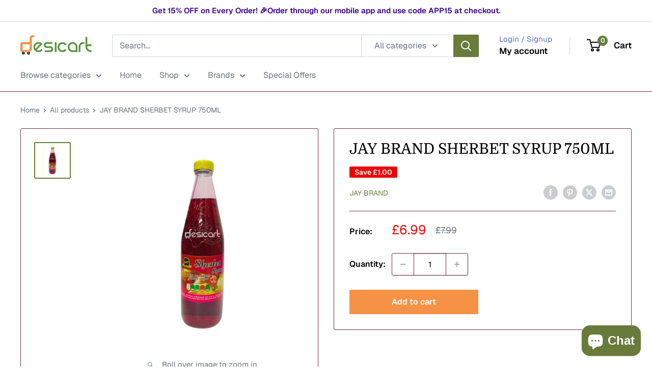

--- FILE ---
content_type: text/html; charset=utf-8
request_url: https://desicart.co.uk/products/jay-brand-sherbet-syrup-750ml
body_size: 39282
content:
<!doctype html>

<html class="no-js" lang="en">
  <head>
    <meta charset="utf-8">
    <meta name="viewport" content="width=device-width, initial-scale=1.0, height=device-height, minimum-scale=1.0, maximum-scale=1.0">
    <meta name="theme-color" content="#687b3b">

    <title>JAY BRAND SHERBET SYRUP 750ML</title><meta name="description" content="JAY BRAND SHERBET SYRUP 750ML Jay brand Sherbet Syrup is a versatile and flavorful syrup that enhances your beverages with a burst of fruity sweetness. Crafted from premium ingredients, this syrup is perfect for creating refreshing drinks, cocktails, or flavored sodas. Whether you&#39;re hosting a party or simply craving a"><link rel="canonical" href="https://desicart.co.uk/products/jay-brand-sherbet-syrup-750ml"><link rel="shortcut icon" href="//desicart.co.uk/cdn/shop/files/Untitled_design__3_-removebg-preview_96x96_57b809d2-ccb9-4fff-a2c9-eec631f3c004_96x96.png?v=1681197568" type="image/png"><link rel="preload" as="style" href="//desicart.co.uk/cdn/shop/t/43/assets/theme.css?v=127934121476815647931745328223">
    <link rel="preload" as="script" href="//desicart.co.uk/cdn/shop/t/43/assets/theme.js?v=1815320689903517791744979345">
    <link rel="preconnect" href="https://cdn.shopify.com">
    <link rel="preconnect" href="https://fonts.shopifycdn.com">
    <link rel="dns-prefetch" href="https://productreviews.shopifycdn.com">
    <link rel="dns-prefetch" href="https://ajax.googleapis.com">
    <link rel="dns-prefetch" href="https://maps.googleapis.com">
    <link rel="dns-prefetch" href="https://maps.gstatic.com">

    <meta property="og:type" content="product">
  <meta property="og:title" content="JAY BRAND SHERBET SYRUP 750ML"><meta property="og:image" content="http://desicart.co.uk/cdn/shop/products/rosesyrupdesicart.jpg?v=1604407104">
    <meta property="og:image:secure_url" content="https://desicart.co.uk/cdn/shop/products/rosesyrupdesicart.jpg?v=1604407104">
    <meta property="og:image:width" content="810">
    <meta property="og:image:height" content="810">
    <meta property="product:availability" content="in stock"><meta property="product:price:amount" content="6.99">
  <meta property="product:price:currency" content="GBP"><meta property="og:description" content="JAY BRAND SHERBET SYRUP 750ML Jay brand Sherbet Syrup is a versatile and flavorful syrup that enhances your beverages with a burst of fruity sweetness. Crafted from premium ingredients, this syrup is perfect for creating refreshing drinks, cocktails, or flavored sodas. Whether you&#39;re hosting a party or simply craving a"><meta property="og:url" content="https://desicart.co.uk/products/jay-brand-sherbet-syrup-750ml">
<meta property="og:site_name" content="desicart.co.uk"><meta name="twitter:card" content="summary"><meta name="twitter:title" content="JAY BRAND SHERBET SYRUP 750ML">
  <meta name="twitter:description" content="JAY BRAND SHERBET SYRUP 750ML





Jay brand Sherbet Syrup is a versatile and flavorful syrup that enhances your beverages with a burst of fruity sweetness. Crafted from premium ingredients, this syrup is perfect for creating refreshing drinks, cocktails, or flavored sodas. Whether you&#39;re hosting a party or simply craving a delicious beverage, Jay brand Sherbet Syrup adds a delightful twist to any drink.





Buy this healthy product in our Desicart online grocery store at an affordable price with the best offers. We give the best door delivery with safe packaging through orders from our site  https://desicart.co.uk/. Desicart proudly delivers massive products to our customers with the best deals. All of our products are processed in a very clean environment. Please read the information in the package to avoid misunderstandings. Have a Happy Shopping with Desicart .">
  <meta name="twitter:image" content="https://desicart.co.uk/cdn/shop/products/rosesyrupdesicart_600x600_crop_center.jpg?v=1604407104">
    <link rel="preload" href="//desicart.co.uk/cdn/fonts/domine/domine_n4.db7650f19fc5819add9c727a32f1ba7f15f89a56.woff2" as="font" type="font/woff2" crossorigin><link rel="preload" href="//desicart.co.uk/cdn/fonts/geist/geist_n4.6e27f20c83b0a07405328f98ff3b0be957c5d6d5.woff2" as="font" type="font/woff2" crossorigin><style>
  @font-face {
  font-family: Domine;
  font-weight: 400;
  font-style: normal;
  font-display: swap;
  src: url("//desicart.co.uk/cdn/fonts/domine/domine_n4.db7650f19fc5819add9c727a32f1ba7f15f89a56.woff2") format("woff2"),
       url("//desicart.co.uk/cdn/fonts/domine/domine_n4.83c0c395d9dcec3568e66c3b52408e6068a5dba8.woff") format("woff");
}

  @font-face {
  font-family: Geist;
  font-weight: 400;
  font-style: normal;
  font-display: swap;
  src: url("//desicart.co.uk/cdn/fonts/geist/geist_n4.6e27f20c83b0a07405328f98ff3b0be957c5d6d5.woff2") format("woff2"),
       url("//desicart.co.uk/cdn/fonts/geist/geist_n4.492f36219dd328eb9d6fa578986db9fe6d514f67.woff") format("woff");
}

@font-face {
  font-family: Geist;
  font-weight: 600;
  font-style: normal;
  font-display: swap;
  src: url("//desicart.co.uk/cdn/fonts/geist/geist_n6.3f5f79f8722829dcc4ffd7c38b07b803ded204ec.woff2") format("woff2"),
       url("//desicart.co.uk/cdn/fonts/geist/geist_n6.01a09b2610875bfe4af6ce4c7121e612292a33d1.woff") format("woff");
}



  @font-face {
  font-family: Geist;
  font-weight: 700;
  font-style: normal;
  font-display: swap;
  src: url("//desicart.co.uk/cdn/fonts/geist/geist_n7.d1a55eaf394973a6f8fe773d87de2e2f51331d2a.woff2") format("woff2"),
       url("//desicart.co.uk/cdn/fonts/geist/geist_n7.69b158278bc5ac2dd4016704355834ad3509f9f6.woff") format("woff");
}

  
  

  :root {
    --default-text-font-size : 15px;
    --base-text-font-size    : 16px;
    --heading-font-family    : Domine, serif;
    --heading-font-weight    : 400;
    --heading-font-style     : normal;
    --text-font-family       : Geist, sans-serif;
    --text-font-weight       : 400;
    --text-font-style        : normal;
    --text-font-bolder-weight: 600;
    --text-link-decoration   : underline;

    --text-color               : #677279;
    --text-color-rgb           : 103, 114, 121;
    --heading-color            : #000000;
    --border-color             : #6d2e46;
    --border-color-rgb         : 109, 46, 70;
    --form-border-color        : #5b263a;
    --accent-color             : #687b3b;
    --accent-color-rgb         : 104, 123, 59;
    --link-color               : #008a00;
    --link-color-hover         : #003e00;
    --background               : #ffffff;
    --secondary-background     : #ffffff;
    --secondary-background-rgb : 255, 255, 255;
    --accent-background        : rgba(104, 123, 59, 0.08);

    --input-background: #ffffff;

    --error-color       : #ff0000;
    --error-background  : rgba(255, 0, 0, 0.07);
    --success-color     : #00aa00;
    --success-background: rgba(0, 170, 0, 0.11);

    --primary-button-background      : #f69245;
    --primary-button-background-rgb  : 246, 146, 69;
    --primary-button-text-color      : #ffffff;
    --secondary-button-background    : #687b3b;
    --secondary-button-background-rgb: 104, 123, 59;
    --secondary-button-text-color    : #ffffff;

    --header-background      : #ffffff;
    --header-text-color      : #000000;
    --header-light-text-color: #606ec6;
    --header-border-color    : rgba(96, 110, 198, 0.3);
    --header-accent-color    : #687b3b;

    --footer-background-color:    #f3f5f6;
    --footer-heading-text-color:  #1e2d7d;
    --footer-body-text-color:     #677279;
    --footer-body-text-color-rgb: 103, 114, 121;
    --footer-accent-color:        #00badb;
    --footer-accent-color-rgb:    0, 186, 219;
    --footer-border:              none;
    
    --flickity-arrow-color: #251018;--product-on-sale-accent           : #ee0000;
    --product-on-sale-accent-rgb       : 238, 0, 0;
    --product-on-sale-color            : #ffffff;
    --product-in-stock-color           : #008a00;
    --product-low-stock-color          : #ee0000;
    --product-sold-out-color           : #8a9297;
    --product-custom-label-1-background: #008a00;
    --product-custom-label-1-color     : #ffffff;
    --product-custom-label-2-background: #00a500;
    --product-custom-label-2-color     : #ffffff;
    --product-review-star-color        : #ffbd00;

    --mobile-container-gutter : 20px;
    --desktop-container-gutter: 40px;

    /* Shopify related variables */
    --payment-terms-background-color: #ffffff;
  }
</style>

<script>
  // IE11 does not have support for CSS variables, so we have to polyfill them
  if (!(((window || {}).CSS || {}).supports && window.CSS.supports('(--a: 0)'))) {
    const script = document.createElement('script');
    script.type = 'text/javascript';
    script.src = 'https://cdn.jsdelivr.net/npm/css-vars-ponyfill@2';
    script.onload = function() {
      cssVars({});
    };

    document.getElementsByTagName('head')[0].appendChild(script);
  }
</script>


    <script>window.performance && window.performance.mark && window.performance.mark('shopify.content_for_header.start');</script><meta name="google-site-verification" content="3cuvoYDDkjW2K39WcFuBcvmqPq94i3aLH4n_9G8UR_w">
<meta id="shopify-digital-wallet" name="shopify-digital-wallet" content="/43028873382/digital_wallets/dialog">
<meta name="shopify-checkout-api-token" content="03f93357e783d946918e481459c3c56b">
<meta id="in-context-paypal-metadata" data-shop-id="43028873382" data-venmo-supported="false" data-environment="production" data-locale="en_US" data-paypal-v4="true" data-currency="GBP">
<link rel="alternate" type="application/json+oembed" href="https://desicart.co.uk/products/jay-brand-sherbet-syrup-750ml.oembed">
<script async="async" src="/checkouts/internal/preloads.js?locale=en-GB"></script>
<script id="shopify-features" type="application/json">{"accessToken":"03f93357e783d946918e481459c3c56b","betas":["rich-media-storefront-analytics"],"domain":"desicart.co.uk","predictiveSearch":true,"shopId":43028873382,"locale":"en"}</script>
<script>var Shopify = Shopify || {};
Shopify.shop = "desicart-co-uk.myshopify.com";
Shopify.locale = "en";
Shopify.currency = {"active":"GBP","rate":"1.0"};
Shopify.country = "GB";
Shopify.theme = {"name":"Updated copy of Warehouse 2.0 | 27 Apr 2023","id":180642349438,"schema_name":"Warehouse","schema_version":"6.3.0","theme_store_id":871,"role":"main"};
Shopify.theme.handle = "null";
Shopify.theme.style = {"id":null,"handle":null};
Shopify.cdnHost = "desicart.co.uk/cdn";
Shopify.routes = Shopify.routes || {};
Shopify.routes.root = "/";</script>
<script type="module">!function(o){(o.Shopify=o.Shopify||{}).modules=!0}(window);</script>
<script>!function(o){function n(){var o=[];function n(){o.push(Array.prototype.slice.apply(arguments))}return n.q=o,n}var t=o.Shopify=o.Shopify||{};t.loadFeatures=n(),t.autoloadFeatures=n()}(window);</script>
<script id="shop-js-analytics" type="application/json">{"pageType":"product"}</script>
<script defer="defer" async type="module" src="//desicart.co.uk/cdn/shopifycloud/shop-js/modules/v2/client.init-shop-cart-sync_C5BV16lS.en.esm.js"></script>
<script defer="defer" async type="module" src="//desicart.co.uk/cdn/shopifycloud/shop-js/modules/v2/chunk.common_CygWptCX.esm.js"></script>
<script type="module">
  await import("//desicart.co.uk/cdn/shopifycloud/shop-js/modules/v2/client.init-shop-cart-sync_C5BV16lS.en.esm.js");
await import("//desicart.co.uk/cdn/shopifycloud/shop-js/modules/v2/chunk.common_CygWptCX.esm.js");

  window.Shopify.SignInWithShop?.initShopCartSync?.({"fedCMEnabled":true,"windoidEnabled":true});

</script>
<script>(function() {
  var isLoaded = false;
  function asyncLoad() {
    if (isLoaded) return;
    isLoaded = true;
    var urls = ["https:\/\/js.smile.io\/v1\/smile-shopify.js?shop=desicart-co-uk.myshopify.com","https:\/\/ecommplugins-scripts.trustpilot.com\/v2.1\/js\/header.min.js?settings=eyJrZXkiOiJvWmZmTzJBMG05eHh1aDYyIn0=\u0026shop=desicart-co-uk.myshopify.com","https:\/\/ecommplugins-trustboxsettings.trustpilot.com\/desicart-co-uk.myshopify.com.js?settings=1604919688144\u0026shop=desicart-co-uk.myshopify.com","\/\/social-login.oxiapps.com\/api\/init?vt=928355\u0026shop=desicart-co-uk.myshopify.com","https:\/\/d33a6lvgbd0fej.cloudfront.net\/script_tag\/secomapp.scripttag.js?shop=desicart-co-uk.myshopify.com"];
    for (var i = 0; i < urls.length; i++) {
      var s = document.createElement('script');
      s.type = 'text/javascript';
      s.async = true;
      s.src = urls[i];
      var x = document.getElementsByTagName('script')[0];
      x.parentNode.insertBefore(s, x);
    }
  };
  if(window.attachEvent) {
    window.attachEvent('onload', asyncLoad);
  } else {
    window.addEventListener('load', asyncLoad, false);
  }
})();</script>
<script id="__st">var __st={"a":43028873382,"offset":0,"reqid":"d60e6349-8b0c-495e-b8f4-e32475a98bc0-1768810806","pageurl":"desicart.co.uk\/products\/jay-brand-sherbet-syrup-750ml","u":"f4f6e0013178","p":"product","rtyp":"product","rid":5906015682726};</script>
<script>window.ShopifyPaypalV4VisibilityTracking = true;</script>
<script id="captcha-bootstrap">!function(){'use strict';const t='contact',e='account',n='new_comment',o=[[t,t],['blogs',n],['comments',n],[t,'customer']],c=[[e,'customer_login'],[e,'guest_login'],[e,'recover_customer_password'],[e,'create_customer']],r=t=>t.map((([t,e])=>`form[action*='/${t}']:not([data-nocaptcha='true']) input[name='form_type'][value='${e}']`)).join(','),a=t=>()=>t?[...document.querySelectorAll(t)].map((t=>t.form)):[];function s(){const t=[...o],e=r(t);return a(e)}const i='password',u='form_key',d=['recaptcha-v3-token','g-recaptcha-response','h-captcha-response',i],f=()=>{try{return window.sessionStorage}catch{return}},m='__shopify_v',_=t=>t.elements[u];function p(t,e,n=!1){try{const o=window.sessionStorage,c=JSON.parse(o.getItem(e)),{data:r}=function(t){const{data:e,action:n}=t;return t[m]||n?{data:e,action:n}:{data:t,action:n}}(c);for(const[e,n]of Object.entries(r))t.elements[e]&&(t.elements[e].value=n);n&&o.removeItem(e)}catch(o){console.error('form repopulation failed',{error:o})}}const l='form_type',E='cptcha';function T(t){t.dataset[E]=!0}const w=window,h=w.document,L='Shopify',v='ce_forms',y='captcha';let A=!1;((t,e)=>{const n=(g='f06e6c50-85a8-45c8-87d0-21a2b65856fe',I='https://cdn.shopify.com/shopifycloud/storefront-forms-hcaptcha/ce_storefront_forms_captcha_hcaptcha.v1.5.2.iife.js',D={infoText:'Protected by hCaptcha',privacyText:'Privacy',termsText:'Terms'},(t,e,n)=>{const o=w[L][v],c=o.bindForm;if(c)return c(t,g,e,D).then(n);var r;o.q.push([[t,g,e,D],n]),r=I,A||(h.body.append(Object.assign(h.createElement('script'),{id:'captcha-provider',async:!0,src:r})),A=!0)});var g,I,D;w[L]=w[L]||{},w[L][v]=w[L][v]||{},w[L][v].q=[],w[L][y]=w[L][y]||{},w[L][y].protect=function(t,e){n(t,void 0,e),T(t)},Object.freeze(w[L][y]),function(t,e,n,w,h,L){const[v,y,A,g]=function(t,e,n){const i=e?o:[],u=t?c:[],d=[...i,...u],f=r(d),m=r(i),_=r(d.filter((([t,e])=>n.includes(e))));return[a(f),a(m),a(_),s()]}(w,h,L),I=t=>{const e=t.target;return e instanceof HTMLFormElement?e:e&&e.form},D=t=>v().includes(t);t.addEventListener('submit',(t=>{const e=I(t);if(!e)return;const n=D(e)&&!e.dataset.hcaptchaBound&&!e.dataset.recaptchaBound,o=_(e),c=g().includes(e)&&(!o||!o.value);(n||c)&&t.preventDefault(),c&&!n&&(function(t){try{if(!f())return;!function(t){const e=f();if(!e)return;const n=_(t);if(!n)return;const o=n.value;o&&e.removeItem(o)}(t);const e=Array.from(Array(32),(()=>Math.random().toString(36)[2])).join('');!function(t,e){_(t)||t.append(Object.assign(document.createElement('input'),{type:'hidden',name:u})),t.elements[u].value=e}(t,e),function(t,e){const n=f();if(!n)return;const o=[...t.querySelectorAll(`input[type='${i}']`)].map((({name:t})=>t)),c=[...d,...o],r={};for(const[a,s]of new FormData(t).entries())c.includes(a)||(r[a]=s);n.setItem(e,JSON.stringify({[m]:1,action:t.action,data:r}))}(t,e)}catch(e){console.error('failed to persist form',e)}}(e),e.submit())}));const S=(t,e)=>{t&&!t.dataset[E]&&(n(t,e.some((e=>e===t))),T(t))};for(const o of['focusin','change'])t.addEventListener(o,(t=>{const e=I(t);D(e)&&S(e,y())}));const B=e.get('form_key'),M=e.get(l),P=B&&M;t.addEventListener('DOMContentLoaded',(()=>{const t=y();if(P)for(const e of t)e.elements[l].value===M&&p(e,B);[...new Set([...A(),...v().filter((t=>'true'===t.dataset.shopifyCaptcha))])].forEach((e=>S(e,t)))}))}(h,new URLSearchParams(w.location.search),n,t,e,['guest_login'])})(!0,!0)}();</script>
<script integrity="sha256-4kQ18oKyAcykRKYeNunJcIwy7WH5gtpwJnB7kiuLZ1E=" data-source-attribution="shopify.loadfeatures" defer="defer" src="//desicart.co.uk/cdn/shopifycloud/storefront/assets/storefront/load_feature-a0a9edcb.js" crossorigin="anonymous"></script>
<script data-source-attribution="shopify.dynamic_checkout.dynamic.init">var Shopify=Shopify||{};Shopify.PaymentButton=Shopify.PaymentButton||{isStorefrontPortableWallets:!0,init:function(){window.Shopify.PaymentButton.init=function(){};var t=document.createElement("script");t.src="https://desicart.co.uk/cdn/shopifycloud/portable-wallets/latest/portable-wallets.en.js",t.type="module",document.head.appendChild(t)}};
</script>
<script data-source-attribution="shopify.dynamic_checkout.buyer_consent">
  function portableWalletsHideBuyerConsent(e){var t=document.getElementById("shopify-buyer-consent"),n=document.getElementById("shopify-subscription-policy-button");t&&n&&(t.classList.add("hidden"),t.setAttribute("aria-hidden","true"),n.removeEventListener("click",e))}function portableWalletsShowBuyerConsent(e){var t=document.getElementById("shopify-buyer-consent"),n=document.getElementById("shopify-subscription-policy-button");t&&n&&(t.classList.remove("hidden"),t.removeAttribute("aria-hidden"),n.addEventListener("click",e))}window.Shopify?.PaymentButton&&(window.Shopify.PaymentButton.hideBuyerConsent=portableWalletsHideBuyerConsent,window.Shopify.PaymentButton.showBuyerConsent=portableWalletsShowBuyerConsent);
</script>
<script data-source-attribution="shopify.dynamic_checkout.cart.bootstrap">document.addEventListener("DOMContentLoaded",(function(){function t(){return document.querySelector("shopify-accelerated-checkout-cart, shopify-accelerated-checkout")}if(t())Shopify.PaymentButton.init();else{new MutationObserver((function(e,n){t()&&(Shopify.PaymentButton.init(),n.disconnect())})).observe(document.body,{childList:!0,subtree:!0})}}));
</script>
<link id="shopify-accelerated-checkout-styles" rel="stylesheet" media="screen" href="https://desicart.co.uk/cdn/shopifycloud/portable-wallets/latest/accelerated-checkout-backwards-compat.css" crossorigin="anonymous">
<style id="shopify-accelerated-checkout-cart">
        #shopify-buyer-consent {
  margin-top: 1em;
  display: inline-block;
  width: 100%;
}

#shopify-buyer-consent.hidden {
  display: none;
}

#shopify-subscription-policy-button {
  background: none;
  border: none;
  padding: 0;
  text-decoration: underline;
  font-size: inherit;
  cursor: pointer;
}

#shopify-subscription-policy-button::before {
  box-shadow: none;
}

      </style>

<script>window.performance && window.performance.mark && window.performance.mark('shopify.content_for_header.end');</script>

    <link rel="stylesheet" href="//desicart.co.uk/cdn/shop/t/43/assets/theme.css?v=127934121476815647931745328223">

    <script type="application/ld+json">{"@context":"http:\/\/schema.org\/","@id":"\/products\/jay-brand-sherbet-syrup-750ml#product","@type":"Product","brand":{"@type":"Brand","name":"Jay Brand"},"category":"GROCERIES","description":"JAY BRAND SHERBET SYRUP 750ML\n\n\n\n\n\nJay brand Sherbet Syrup is a versatile and flavorful syrup that enhances your beverages with a burst of fruity sweetness. Crafted from premium ingredients, this syrup is perfect for creating refreshing drinks, cocktails, or flavored sodas. Whether you're hosting a party or simply craving a delicious beverage, Jay brand Sherbet Syrup adds a delightful twist to any drink.\n\n\n\n\n\nBuy this healthy product in our Desicart online grocery store at an affordable price with the best offers. We give the best door delivery with safe packaging through orders from our site  https:\/\/desicart.co.uk\/. Desicart proudly delivers massive products to our customers with the best deals. All of our products are processed in a very clean environment. Please read the information in the package to avoid misunderstandings. Have a Happy Shopping with Desicart .","image":"https:\/\/desicart.co.uk\/cdn\/shop\/products\/rosesyrupdesicart.jpg?v=1604407104\u0026width=1920","name":"JAY BRAND SHERBET SYRUP 750ML","offers":{"@id":"\/products\/jay-brand-sherbet-syrup-750ml?variant=36911201353894#offer","@type":"Offer","availability":"http:\/\/schema.org\/InStock","price":"6.99","priceCurrency":"GBP","url":"https:\/\/desicart.co.uk\/products\/jay-brand-sherbet-syrup-750ml?variant=36911201353894"},"sku":"628713004094","url":"https:\/\/desicart.co.uk\/products\/jay-brand-sherbet-syrup-750ml"}</script><script type="application/ld+json">
  {
    "@context": "https://schema.org",
    "@type": "BreadcrumbList",
    "itemListElement": [{
        "@type": "ListItem",
        "position": 1,
        "name": "Home",
        "item": "https://desicart.co.uk"
      },{
            "@type": "ListItem",
            "position": 2,
            "name": "JAY BRAND SHERBET SYRUP 750ML",
            "item": "https://desicart.co.uk/products/jay-brand-sherbet-syrup-750ml"
          }]
  }
</script>

    <script>
      // This allows to expose several variables to the global scope, to be used in scripts
      window.theme = {
        pageType: "product",
        cartCount: 0,
        moneyFormat: "£{{amount}}",
        moneyWithCurrencyFormat: "£{{amount}} GBP",
        currencyCodeEnabled: false,
        showDiscount: true,
        discountMode: "saving",
        cartType: "drawer"
      };

      window.routes = {
        rootUrl: "\/",
        rootUrlWithoutSlash: '',
        cartUrl: "\/cart",
        cartAddUrl: "\/cart\/add",
        cartChangeUrl: "\/cart\/change",
        searchUrl: "\/search",
        productRecommendationsUrl: "\/recommendations\/products"
      };

      window.languages = {
        productRegularPrice: "Regular price",
        productSalePrice: "Sale price",
        collectionOnSaleLabel: "Save {{savings}}",
        productFormUnavailable: "Unavailable",
        productFormAddToCart: "Add to cart",
        productFormPreOrder: "Pre-order",
        productFormSoldOut: "Sold out",
        productAdded: "Product has been added to your cart",
        productAddedShort: "Added!",
        shippingEstimatorNoResults: "No shipping could be found for your address.",
        shippingEstimatorOneResult: "There is one shipping rate for your address:",
        shippingEstimatorMultipleResults: "There are {{count}} shipping rates for your address:",
        shippingEstimatorErrors: "There are some errors:"
      };

      document.documentElement.className = document.documentElement.className.replace('no-js', 'js');
    </script><script src="//desicart.co.uk/cdn/shop/t/43/assets/theme.js?v=1815320689903517791744979345" defer></script>
    <script src="//desicart.co.uk/cdn/shop/t/43/assets/custom.js?v=102476495355921946141744979345" defer></script><script>
        (function () {
          window.onpageshow = function() {
            // We force re-freshing the cart content onpageshow, as most browsers will serve a cache copy when hitting the
            // back button, which cause staled data
            document.documentElement.dispatchEvent(new CustomEvent('cart:refresh', {
              bubbles: true,
              detail: {scrollToTop: false}
            }));
          };
        })();
      </script><meta name="google-site-verification" content="96jEJFYwSB0EZ4XQs3q_5YmZ6EXIg2kC6cWuDzkwVYk" />
  <!-- BEGIN app block: shopify://apps/oxi-social-login/blocks/social-login-embed/24ad60bc-8f09-42fa-807e-e5eda0fdae17 -->


<script>
    
        var vt = 763256;
    
        var oxi_data_scheme = 'light';
        if (document.querySelector('html').hasAttribute('data-scheme')) {
            oxi_data_scheme = document.querySelector('html').getAttribute('data-scheme');
        }
    function wfete(selector) {
    return new Promise(resolve => {
    if (document.querySelector(selector)) {
      return resolve(document.querySelector(selector));
    }

    const observer = new MutationObserver(() => {
      if (document.querySelector(selector)) {
        resolve(document.querySelector(selector));
        observer.disconnect();
      }
    });

    observer.observe(document.body, {
      subtree: true,
      childList: true,
    });
    });
  }
  async function oxi_init() {
    const data = await getOConfig();
  }
  function getOConfig() {
    var script = document.createElement('script');
    script.src = '//social-login.oxiapps.com/init.json?shop=desicart-co-uk.myshopify.com&vt='+vt+'&callback=jQuery111004090950169811405_1543664809199';
    script.setAttribute('rel','nofollow');
    document.head.appendChild(script);
  }
  function jQuery111004090950169811405_1543664809199(p) {
        var shop_locale = "";
        if (typeof Shopify !== 'undefined' && typeof Shopify.locale !== 'undefined') {
            shop_locale = "&locale="+Shopify.locale;
    }
    if (p.m == "1") {
      if (typeof oxi_initialized === 'undefined') {
        var oxi_initialized = true;
        //vt = parseInt(p.v);
        vt = parseInt(vt);

                var elem = document.createElement("link");
                elem.setAttribute("type", "text/css");
                elem.setAttribute("rel", "stylesheet");
                elem.setAttribute("href", "https://cdn.shopify.com/extensions/019a9bbf-e6d9-7768-bf83-c108720b519c/embedded-social-login-54/assets/remodal.css");
                document.getElementsByTagName("head")[0].appendChild(elem);


        var newScript = document.createElement('script');
        newScript.type = 'text/javascript';
        newScript.src = 'https://cdn.shopify.com/extensions/019a9bbf-e6d9-7768-bf83-c108720b519c/embedded-social-login-54/assets/osl.min.js';
        document.getElementsByTagName('head')[0].appendChild(newScript);
      }
    } else {
      const intervalID = setInterval(() => {
        if (document.querySelector('body')) {
            clearInterval(intervalID);

            opa = ['form[action*="account/login"]', 'form[action$="account"]'];
            opa.forEach(e => {
                wfete(e).then(element => {
                    if (typeof oxi_initialized === 'undefined') {
                        var oxi_initialized = true;
                        console.log("Oxi Social Login Initialized");
                        if (p.i == 'y') {
                            var list = document.querySelectorAll(e);
                            var oxi_list_length = 0;
                            if (list.length > 0) {
                                //oxi_list_length = 3;
                                oxi_list_length = list.length;
                            }
                            for(var osli1 = 0; osli1 < oxi_list_length; osli1++) {
                                if (list[osli1].querySelector('[value="guest_login"]')) {
                                } else {
                                if ( list[osli1].querySelectorAll('.oxi-social-login').length <= 0 && list[osli1].querySelectorAll('.oxi_social_wrapper').length <= 0 ) {
                                    var osl_checkout_url = '';
                                    if (list[osli1].querySelector('[name="checkout_url"]') !== null) {
                                        osl_checkout_url = '&osl_checkout_url='+list[osli1].querySelector('[name="checkout_url"]').value;
                                    }
                                    osl_checkout_url = osl_checkout_url.replace(/<[^>]*>/g, '').trim();
                                    list[osli1].insertAdjacentHTML(p.p, '<div class="oxi_social_wrapper" style="'+p.c+'"><iframe id="social_login_frame" class="social_login_frame" title="Social Login" src="https://social-login.oxiapps.com/widget?site='+p.s+'&vt='+vt+shop_locale+osl_checkout_url+'&scheme='+oxi_data_scheme+'" style="width:100%;max-width:100%;padding-top:0px;margin-bottom:5px;border:0px;height:'+p.h+'px;" scrolling=no></iframe></div>');
                                }
                                }
                            }
                        }
                    }
                });
            });

            wfete('#oxi-social-login').then(element => {
                document.getElementById('oxi-social-login').innerHTML="<iframe id='social_login_frame' class='social_login_frame' title='Social Login' src='https://social-login.oxiapps.com/widget?site="+p.s+"&vt="+vt+shop_locale+"&scheme="+oxi_data_scheme+"' style='width:100%;max-width:100%;padding-top:0px;margin-bottom:5px;border:0px;height:"+p.h+"px;' scrolling=no></iframe>";
            });
            wfete('.oxi-social-login').then(element => {
                var oxi_elms = document.querySelectorAll(".oxi-social-login");
                oxi_elms.forEach((oxi_elm) => {
                            oxi_elm.innerHTML="<iframe id='social_login_frame' class='social_login_frame' title='Social Login' src='https://social-login.oxiapps.com/widget?site="+p.s+"&vt="+vt+shop_locale+"&scheme="+oxi_data_scheme+"' style='width:100%;max-width:100%;padding-top:0px;margin-bottom:5px;border:0px;height:"+p.h+"px;' scrolling=no></iframe>";
                });
            });
        }
      }, 100);
    }

    var o_resized = false;
    var oxi_response = function(event) {
      if (event.origin+'/'=="https://social-login.oxiapps.com/") {
                if (event.data.action == "loaded") {
                    event.source.postMessage({
                        action:'getParentUrl',parentUrl: window.location.href+''
                    },"*");
                }

        var message = event.data+'';
        var key = message.split(':')[0];
        var value = message.split(':')[1];
        if (key=="height") {
          var oxi_iframe = document.getElementById('social_login_frame');
          if (oxi_iframe && !o_resized) {
            o_resized = true;
            oxi_iframe.style.height = value + "px";
          }
        }
      }
    };
    if (window.addEventListener) {
      window.addEventListener('message', oxi_response, false);
    } else {
      window.attachEvent("onmessage", oxi_response);
    }
  }
  oxi_init();
</script>


<!-- END app block --><!-- BEGIN app block: shopify://apps/zapiet-pickup-delivery/blocks/app-embed/5599aff0-8af1-473a-a372-ecd72a32b4d5 -->









    <style>#storePickupApp {
}</style>




<script type="text/javascript">
    var zapietTranslations = {};

    window.ZapietMethods = {"shipping":{"active":true,"enabled":true,"name":"Shipping","sort":1,"status":{"condition":"price","operator":"morethan","value":0,"enabled":true,"product_conditions":{"enabled":false,"value":"Delivery Only,Pickup Only","enable":false,"property":"tags","hide_button":false}},"button":{"type":"default","default":"","hover":"","active":""}},"delivery":{"active":false,"enabled":false,"name":"Delivery","sort":2,"status":{"condition":"price","operator":"morethan","value":0,"enabled":true,"product_conditions":{"enabled":false,"value":"Pickup Only,Shipping Only","enable":false,"property":"tags","hide_button":false}},"button":{"type":"default","default":"","hover":"","active":""}},"pickup":{"active":false,"enabled":false,"name":"Pickup","sort":3,"status":{"condition":"price","operator":"morethan","value":0,"enabled":true,"product_conditions":{"enabled":false,"value":"Delivery Only,Shipping Only","enable":false,"property":"tags","hide_button":false}},"button":{"type":"default","default":"","hover":"","active":""}}}
    window.ZapietEvent = {
        listen: function(eventKey, callback) {
            if (!this.listeners) {
                this.listeners = [];
            }
            this.listeners.push({
                eventKey: eventKey,
                callback: callback
            });
        },
    };

    

    
        
        var language_settings = {"enable_app":true,"enable_geo_search_for_pickups":false,"pickup_region_filter_enabled":false,"pickup_region_filter_field":null,"currency":"GBP","weight_format":"kg","pickup.enable_map":false,"delivery_validation_method":"exact_postcode_matching","base_country_name":"United Kingdom","base_country_code":"GB","method_display_style":"default","default_method_display_style":"classic","date_format":"l, F j, Y","time_format":"h:i A","week_day_start":"Sun","pickup_address_format":"<span class=\"name\"><strong>{{company_name}}</strong></span><span class=\"address\">{{address_line_1}}<br>{{city}}, {{postal_code}}</span><span class=\"distance\">{{distance}}</span>{{more_information}}","rates_enabled":true,"payment_customization_enabled":false,"distance_format":"km","enable_delivery_address_autocompletion":false,"enable_delivery_current_location":false,"enable_pickup_address_autocompletion":false,"pickup_date_picker_enabled":true,"pickup_time_picker_enabled":true,"delivery_note_enabled":false,"delivery_note_required":false,"delivery_date_picker_enabled":true,"delivery_time_picker_enabled":true,"shipping.date_picker_enabled":true,"delivery_validate_cart":false,"pickup_validate_cart":false,"gmak":"","enable_checkout_locale":true,"enable_checkout_url":true,"disable_widget_for_digital_items":false,"disable_widget_for_product_handles":"gift-card","colors":{"widget_active_background_color":null,"widget_active_border_color":null,"widget_active_icon_color":null,"widget_active_text_color":null,"widget_inactive_background_color":null,"widget_inactive_border_color":null,"widget_inactive_icon_color":null,"widget_inactive_text_color":null},"delivery_validator":{"enabled":false,"show_on_page_load":true,"sticky":true},"checkout":{"delivery":{"discount_code":"","prepopulate_shipping_address":true,"preselect_first_available_time":true},"pickup":{"discount_code":"","prepopulate_shipping_address":true,"customer_phone_required":false,"preselect_first_location":true,"preselect_first_available_time":true},"shipping":{"discount_code":null}},"day_name_attribute_enabled":false,"methods":{"shipping":{"active":true,"enabled":true,"name":"Shipping","sort":1,"status":{"condition":"price","operator":"morethan","value":0,"enabled":true,"product_conditions":{"enabled":false,"value":"Delivery Only,Pickup Only","enable":false,"property":"tags","hide_button":false}},"button":{"type":"default","default":"","hover":"","active":""}},"delivery":{"active":false,"enabled":false,"name":"Delivery","sort":2,"status":{"condition":"price","operator":"morethan","value":0,"enabled":true,"product_conditions":{"enabled":false,"value":"Pickup Only,Shipping Only","enable":false,"property":"tags","hide_button":false}},"button":{"type":"default","default":"","hover":"","active":""}},"pickup":{"active":false,"enabled":false,"name":"Pickup","sort":3,"status":{"condition":"price","operator":"morethan","value":0,"enabled":true,"product_conditions":{"enabled":false,"value":"Delivery Only,Shipping Only","enable":false,"property":"tags","hide_button":false}},"button":{"type":"default","default":"","hover":"","active":""}}},"translations":{"methods":{"shipping":"Shipping","pickup":"Pickups","delivery":"Delivery"},"calendar":{"january":"January","february":"February","march":"March","april":"April","may":"May","june":"June","july":"July","august":"August","september":"September","october":"October","november":"November","december":"December","sunday":"Sun","monday":"Mon","tuesday":"Tue","wednesday":"Wed","thursday":"Thu","friday":"Fri","saturday":"Sat","today":"","close":"","labelMonthNext":"Next month","labelMonthPrev":"Previous month","labelMonthSelect":"Select a month","labelYearSelect":"Select a year","and":"and","between":"between"},"pickup":{"heading":"Store Pickup","note":"","location_placeholder":"Enter your postal code ...","filter_by_region_placeholder":"Filter by state/province","location_label":"Choose a location.","datepicker_label":"Choose a date and time.","date_time_output":"{{DATE}} at {{TIME}}","datepicker_placeholder":"Choose a date and time.","locations_found":"Please select a pickup location:","no_locations_found":"Sorry, pickup is not available for your selected items.","no_locations_region":"Sorry, pickup is not available in your region.","no_date_time_selected":"Please select a date & time.","checkout_button":"Checkout","could_not_find_location":"Sorry, we could not find your location.","checkout_error":"Please select a date and time for pickup.","location_error":"Please select a pickup location.","more_information":"More information","opening_hours":"Opening hours","dates_not_available":"Sorry, your selected items are not currently available for pickup.","min_order_total":"Minimum order value for pickup is £0.00","min_order_weight":"Minimum order weight for pickup is {{ weight }}","max_order_total":"Maximum order value for pickup is £0.00","max_order_weight":"Maximum order weight for pickup is {{ weight }}","cart_eligibility_error":"Sorry, pickup is not available for your selected items."},"delivery":{"heading":"Local Delivery","note":"Enter your postal code to check if you are eligible for local delivery:","location_placeholder":"Enter your postal code ...","datepicker_label":"Choose a date and time.","datepicker_placeholder":"Choose a date and time.","date_time_output":"{{DATE}} between {{SLOT_START_TIME}} and {{SLOT_END_TIME}}","available":"Great! You are eligible for delivery.","not_available":"Sorry, delivery is not available in your area.","no_date_time_selected":"Please select a date & time for delivery.","checkout_button":"Checkout","could_not_find_location":"Sorry, we could not find your location.","checkout_error":"Please enter a valid zipcode and select your preferred date and time for delivery.","cart_eligibility_error":"Sorry, delivery is not available for your selected items.","dates_not_available":"Sorry, your selected items are not currently available for delivery.","min_order_total":"Minimum order value for delivery is £0.00","min_order_weight":"Minimum order weight for delivery is {{ weight }}","max_order_total":"Maximum order value for delivery is £0.00","max_order_weight":"Maximum order weight for delivery is {{ weight }}","delivery_validator_prelude":"Do we deliver?","delivery_validator_placeholder":"Enter your postal code ...","delivery_validator_button_label":"Go","delivery_validator_eligible_heading":"Great, we deliver to your area!","delivery_validator_eligible_content":"To start shopping just click the button below","delivery_validator_eligible_button_label":"Continue shopping","delivery_validator_not_eligible_heading":"Sorry, we do not deliver to your area","delivery_validator_not_eligible_content":"You are more then welcome to continue browsing our store","delivery_validator_not_eligible_button_label":"Continue shopping","delivery_validator_error_heading":"An error occured","delivery_validator_error_content":"Sorry, it looks like we have encountered an unexpected error. Please try again.","delivery_validator_error_button_label":"Continue shopping","delivery_note_label":"Please enter delivery instructions (optional)","delivery_note_label_required":"Please enter delivery instructions (required)","delivery_note_error":"Please enter delivery instructions"},"shipping":{"heading":"Shipping","note":"Please click the checkout button to continue.","checkout_button":"Checkout","datepicker_placeholder":"Choose a date.","checkout_error":"Please choose a date for shipping.","min_order_total":"Minimum order value for shipping is £0.00","min_order_weight":"Minimum order weight for shipping is {{ weight }}","max_order_total":"Maximum order value for shipping is £0.00","max_order_weight":"Maximum order weight for shipping is {{ weight }}","cart_eligibility_error":"Sorry, shipping is not available for your selected items."},"widget":{"zapiet_id_error":"There was a problem adding the Zapiet ID to your cart","attributes_error":"There was a problem adding the attributes to your cart"},"product_widget":{"title":"Delivery and pickup options:","pickup_at":"Pickup at {{ location }}","ready_for_collection":"Ready for collection from","on":"on","view_all_stores":"View all stores","pickup_not_available_item":"Pickup not available for this item","delivery_not_available_location":"Delivery not available for {{ postal_code }}","delivered_by":"Delivered by {{ date }}","delivered_today":"Delivered today","change":"Change","tomorrow":"tomorrow","today":"today","delivery_to":"Delivery to {{ postal_code }}","showing_options_for":"Showing options for {{ postal_code }}","modal_heading":"Select a store for pickup","modal_subheading":"Showing stores near {{ postal_code }}","show_opening_hours":"Show opening hours","hide_opening_hours":"Hide opening hours","closed":"Closed","input_placeholder":"Enter your postal code","input_button":"Check","input_error":"Add a postal code to check available delivery and pickup options.","pickup_available":"Pickup available","not_available":"Not available","select":"Select","selected":"Selected","find_a_store":"Find a store"},"shipping_language_code":"en","delivery_language_code":"en-AU","pickup_language_code":"en-CA"},"default_language":"en","region":"us-2","api_region":"api-us","enable_zapiet_id_all_items":false,"widget_restore_state_on_load":false,"draft_orders_enabled":false,"preselect_checkout_method":true,"widget_show_could_not_locate_div_error":true,"checkout_extension_enabled":false,"show_pickup_consent_checkbox":false,"show_delivery_consent_checkbox":false,"subscription_paused":false,"pickup_note_enabled":false,"pickup_note_required":false,"shipping_note_enabled":false,"shipping_note_required":false,"asset_url":"https://d1nsc3vx6l3v3t.cloudfront.net/6f4172d9-3d57-4e0e-8eeb-7d34467628d9/"};
        zapietTranslations["en"] = language_settings.translations;
    

    function initializeZapietApp() {
        var products = [];

        

        window.ZapietCachedSettings = {
            cached_config: {"enable_app":true,"enable_geo_search_for_pickups":false,"pickup_region_filter_enabled":false,"pickup_region_filter_field":null,"currency":"GBP","weight_format":"kg","pickup.enable_map":false,"delivery_validation_method":"exact_postcode_matching","base_country_name":"United Kingdom","base_country_code":"GB","method_display_style":"default","default_method_display_style":"classic","date_format":"l, F j, Y","time_format":"h:i A","week_day_start":"Sun","pickup_address_format":"<span class=\"name\"><strong>{{company_name}}</strong></span><span class=\"address\">{{address_line_1}}<br>{{city}}, {{postal_code}}</span><span class=\"distance\">{{distance}}</span>{{more_information}}","rates_enabled":true,"payment_customization_enabled":false,"distance_format":"km","enable_delivery_address_autocompletion":false,"enable_delivery_current_location":false,"enable_pickup_address_autocompletion":false,"pickup_date_picker_enabled":true,"pickup_time_picker_enabled":true,"delivery_note_enabled":false,"delivery_note_required":false,"delivery_date_picker_enabled":true,"delivery_time_picker_enabled":true,"shipping.date_picker_enabled":true,"delivery_validate_cart":false,"pickup_validate_cart":false,"gmak":"","enable_checkout_locale":true,"enable_checkout_url":true,"disable_widget_for_digital_items":false,"disable_widget_for_product_handles":"gift-card","colors":{"widget_active_background_color":null,"widget_active_border_color":null,"widget_active_icon_color":null,"widget_active_text_color":null,"widget_inactive_background_color":null,"widget_inactive_border_color":null,"widget_inactive_icon_color":null,"widget_inactive_text_color":null},"delivery_validator":{"enabled":false,"show_on_page_load":true,"sticky":true},"checkout":{"delivery":{"discount_code":"","prepopulate_shipping_address":true,"preselect_first_available_time":true},"pickup":{"discount_code":"","prepopulate_shipping_address":true,"customer_phone_required":false,"preselect_first_location":true,"preselect_first_available_time":true},"shipping":{"discount_code":null}},"day_name_attribute_enabled":false,"methods":{"shipping":{"active":true,"enabled":true,"name":"Shipping","sort":1,"status":{"condition":"price","operator":"morethan","value":0,"enabled":true,"product_conditions":{"enabled":false,"value":"Delivery Only,Pickup Only","enable":false,"property":"tags","hide_button":false}},"button":{"type":"default","default":"","hover":"","active":""}},"delivery":{"active":false,"enabled":false,"name":"Delivery","sort":2,"status":{"condition":"price","operator":"morethan","value":0,"enabled":true,"product_conditions":{"enabled":false,"value":"Pickup Only,Shipping Only","enable":false,"property":"tags","hide_button":false}},"button":{"type":"default","default":"","hover":"","active":""}},"pickup":{"active":false,"enabled":false,"name":"Pickup","sort":3,"status":{"condition":"price","operator":"morethan","value":0,"enabled":true,"product_conditions":{"enabled":false,"value":"Delivery Only,Shipping Only","enable":false,"property":"tags","hide_button":false}},"button":{"type":"default","default":"","hover":"","active":""}}},"translations":{"methods":{"shipping":"Shipping","pickup":"Pickups","delivery":"Delivery"},"calendar":{"january":"January","february":"February","march":"March","april":"April","may":"May","june":"June","july":"July","august":"August","september":"September","october":"October","november":"November","december":"December","sunday":"Sun","monday":"Mon","tuesday":"Tue","wednesday":"Wed","thursday":"Thu","friday":"Fri","saturday":"Sat","today":"","close":"","labelMonthNext":"Next month","labelMonthPrev":"Previous month","labelMonthSelect":"Select a month","labelYearSelect":"Select a year","and":"and","between":"between"},"pickup":{"heading":"Store Pickup","note":"","location_placeholder":"Enter your postal code ...","filter_by_region_placeholder":"Filter by state/province","location_label":"Choose a location.","datepicker_label":"Choose a date and time.","date_time_output":"{{DATE}} at {{TIME}}","datepicker_placeholder":"Choose a date and time.","locations_found":"Please select a pickup location:","no_locations_found":"Sorry, pickup is not available for your selected items.","no_locations_region":"Sorry, pickup is not available in your region.","no_date_time_selected":"Please select a date & time.","checkout_button":"Checkout","could_not_find_location":"Sorry, we could not find your location.","checkout_error":"Please select a date and time for pickup.","location_error":"Please select a pickup location.","more_information":"More information","opening_hours":"Opening hours","dates_not_available":"Sorry, your selected items are not currently available for pickup.","min_order_total":"Minimum order value for pickup is £0.00","min_order_weight":"Minimum order weight for pickup is {{ weight }}","max_order_total":"Maximum order value for pickup is £0.00","max_order_weight":"Maximum order weight for pickup is {{ weight }}","cart_eligibility_error":"Sorry, pickup is not available for your selected items."},"delivery":{"heading":"Local Delivery","note":"Enter your postal code to check if you are eligible for local delivery:","location_placeholder":"Enter your postal code ...","datepicker_label":"Choose a date and time.","datepicker_placeholder":"Choose a date and time.","date_time_output":"{{DATE}} between {{SLOT_START_TIME}} and {{SLOT_END_TIME}}","available":"Great! You are eligible for delivery.","not_available":"Sorry, delivery is not available in your area.","no_date_time_selected":"Please select a date & time for delivery.","checkout_button":"Checkout","could_not_find_location":"Sorry, we could not find your location.","checkout_error":"Please enter a valid zipcode and select your preferred date and time for delivery.","cart_eligibility_error":"Sorry, delivery is not available for your selected items.","dates_not_available":"Sorry, your selected items are not currently available for delivery.","min_order_total":"Minimum order value for delivery is £0.00","min_order_weight":"Minimum order weight for delivery is {{ weight }}","max_order_total":"Maximum order value for delivery is £0.00","max_order_weight":"Maximum order weight for delivery is {{ weight }}","delivery_validator_prelude":"Do we deliver?","delivery_validator_placeholder":"Enter your postal code ...","delivery_validator_button_label":"Go","delivery_validator_eligible_heading":"Great, we deliver to your area!","delivery_validator_eligible_content":"To start shopping just click the button below","delivery_validator_eligible_button_label":"Continue shopping","delivery_validator_not_eligible_heading":"Sorry, we do not deliver to your area","delivery_validator_not_eligible_content":"You are more then welcome to continue browsing our store","delivery_validator_not_eligible_button_label":"Continue shopping","delivery_validator_error_heading":"An error occured","delivery_validator_error_content":"Sorry, it looks like we have encountered an unexpected error. Please try again.","delivery_validator_error_button_label":"Continue shopping","delivery_note_label":"Please enter delivery instructions (optional)","delivery_note_label_required":"Please enter delivery instructions (required)","delivery_note_error":"Please enter delivery instructions"},"shipping":{"heading":"Shipping","note":"Please click the checkout button to continue.","checkout_button":"Checkout","datepicker_placeholder":"Choose a date.","checkout_error":"Please choose a date for shipping.","min_order_total":"Minimum order value for shipping is £0.00","min_order_weight":"Minimum order weight for shipping is {{ weight }}","max_order_total":"Maximum order value for shipping is £0.00","max_order_weight":"Maximum order weight for shipping is {{ weight }}","cart_eligibility_error":"Sorry, shipping is not available for your selected items."},"widget":{"zapiet_id_error":"There was a problem adding the Zapiet ID to your cart","attributes_error":"There was a problem adding the attributes to your cart"},"product_widget":{"title":"Delivery and pickup options:","pickup_at":"Pickup at {{ location }}","ready_for_collection":"Ready for collection from","on":"on","view_all_stores":"View all stores","pickup_not_available_item":"Pickup not available for this item","delivery_not_available_location":"Delivery not available for {{ postal_code }}","delivered_by":"Delivered by {{ date }}","delivered_today":"Delivered today","change":"Change","tomorrow":"tomorrow","today":"today","delivery_to":"Delivery to {{ postal_code }}","showing_options_for":"Showing options for {{ postal_code }}","modal_heading":"Select a store for pickup","modal_subheading":"Showing stores near {{ postal_code }}","show_opening_hours":"Show opening hours","hide_opening_hours":"Hide opening hours","closed":"Closed","input_placeholder":"Enter your postal code","input_button":"Check","input_error":"Add a postal code to check available delivery and pickup options.","pickup_available":"Pickup available","not_available":"Not available","select":"Select","selected":"Selected","find_a_store":"Find a store"},"shipping_language_code":"en","delivery_language_code":"en-AU","pickup_language_code":"en-CA"},"default_language":"en","region":"us-2","api_region":"api-us","enable_zapiet_id_all_items":false,"widget_restore_state_on_load":false,"draft_orders_enabled":false,"preselect_checkout_method":true,"widget_show_could_not_locate_div_error":true,"checkout_extension_enabled":false,"show_pickup_consent_checkbox":false,"show_delivery_consent_checkbox":false,"subscription_paused":false,"pickup_note_enabled":false,"pickup_note_required":false,"shipping_note_enabled":false,"shipping_note_required":false,"asset_url":"https://d1nsc3vx6l3v3t.cloudfront.net/6f4172d9-3d57-4e0e-8eeb-7d34467628d9/"},
            shop_identifier: 'desicart-co-uk.myshopify.com',
            language_code: 'en',
            checkout_url: '/cart',
            products: products,
            translations: zapietTranslations,
            customer: {
                first_name: '',
                last_name: '',
                company: '',
                address1: '',
                address2: '',
                city: '',
                province: '',
                country: '',
                zip: '',
                phone: '',
                tags: null
            }
        }

        window.Zapiet.start(window.ZapietCachedSettings, true);

        
            window.ZapietEvent.listen('widget_loaded', function() {
                // Custom JavaScript
            });
        
    }

    function loadZapietStyles(href) {
        var ss = document.createElement("link");
        ss.type = "text/css";
        ss.rel = "stylesheet";
        ss.media = "all";
        ss.href = href;
        document.getElementsByTagName("head")[0].appendChild(ss);
    }

    
        loadZapietStyles("https://cdn.shopify.com/extensions/019bc157-8185-7e0c-98af-00cc3adeef8a/zapiet-pickup-delivery-1065/assets/storepickup.css");
        var zapietLoadScripts = {
            vendor: true,
            storepickup: true,
            pickup: false,
            delivery: false,
            shipping: true,
            pickup_map: false,
            validator: false
        };

        function zapietScriptLoaded(key) {
            zapietLoadScripts[key] = false;
            if (!Object.values(zapietLoadScripts).includes(true)) {
                initializeZapietApp();
            }
        }
    
</script>




    <script type="module" src="https://cdn.shopify.com/extensions/019bc157-8185-7e0c-98af-00cc3adeef8a/zapiet-pickup-delivery-1065/assets/vendor.js" onload="zapietScriptLoaded('vendor')" defer></script>
    <script type="module" src="https://cdn.shopify.com/extensions/019bc157-8185-7e0c-98af-00cc3adeef8a/zapiet-pickup-delivery-1065/assets/storepickup.js" onload="zapietScriptLoaded('storepickup')" defer></script>

    

    

    

    
        <script type="module" src="https://cdn.shopify.com/extensions/019bc157-8185-7e0c-98af-00cc3adeef8a/zapiet-pickup-delivery-1065/assets/shipping.js" onload="zapietScriptLoaded('shipping')" defer></script>
    

    


<!-- END app block --><!-- BEGIN app block: shopify://apps/minmaxify-order-limits/blocks/app-embed-block/3acfba32-89f3-4377-ae20-cbb9abc48475 --><script type="text/javascript" src="https://limits.minmaxify.com/desicart-co-uk.myshopify.com?v=131&r=20250416092136"></script>

<!-- END app block --><script src="https://cdn.shopify.com/extensions/7bc9bb47-adfa-4267-963e-cadee5096caf/inbox-1252/assets/inbox-chat-loader.js" type="text/javascript" defer="defer"></script>
<script src="https://cdn.shopify.com/extensions/019bc7e9-d98c-71e0-bb25-69de9349bf29/smile-io-266/assets/smile-loader.js" type="text/javascript" defer="defer"></script>
<link href="https://monorail-edge.shopifysvc.com" rel="dns-prefetch">
<script>(function(){if ("sendBeacon" in navigator && "performance" in window) {try {var session_token_from_headers = performance.getEntriesByType('navigation')[0].serverTiming.find(x => x.name == '_s').description;} catch {var session_token_from_headers = undefined;}var session_cookie_matches = document.cookie.match(/_shopify_s=([^;]*)/);var session_token_from_cookie = session_cookie_matches && session_cookie_matches.length === 2 ? session_cookie_matches[1] : "";var session_token = session_token_from_headers || session_token_from_cookie || "";function handle_abandonment_event(e) {var entries = performance.getEntries().filter(function(entry) {return /monorail-edge.shopifysvc.com/.test(entry.name);});if (!window.abandonment_tracked && entries.length === 0) {window.abandonment_tracked = true;var currentMs = Date.now();var navigation_start = performance.timing.navigationStart;var payload = {shop_id: 43028873382,url: window.location.href,navigation_start,duration: currentMs - navigation_start,session_token,page_type: "product"};window.navigator.sendBeacon("https://monorail-edge.shopifysvc.com/v1/produce", JSON.stringify({schema_id: "online_store_buyer_site_abandonment/1.1",payload: payload,metadata: {event_created_at_ms: currentMs,event_sent_at_ms: currentMs}}));}}window.addEventListener('pagehide', handle_abandonment_event);}}());</script>
<script id="web-pixels-manager-setup">(function e(e,d,r,n,o){if(void 0===o&&(o={}),!Boolean(null===(a=null===(i=window.Shopify)||void 0===i?void 0:i.analytics)||void 0===a?void 0:a.replayQueue)){var i,a;window.Shopify=window.Shopify||{};var t=window.Shopify;t.analytics=t.analytics||{};var s=t.analytics;s.replayQueue=[],s.publish=function(e,d,r){return s.replayQueue.push([e,d,r]),!0};try{self.performance.mark("wpm:start")}catch(e){}var l=function(){var e={modern:/Edge?\/(1{2}[4-9]|1[2-9]\d|[2-9]\d{2}|\d{4,})\.\d+(\.\d+|)|Firefox\/(1{2}[4-9]|1[2-9]\d|[2-9]\d{2}|\d{4,})\.\d+(\.\d+|)|Chrom(ium|e)\/(9{2}|\d{3,})\.\d+(\.\d+|)|(Maci|X1{2}).+ Version\/(15\.\d+|(1[6-9]|[2-9]\d|\d{3,})\.\d+)([,.]\d+|)( \(\w+\)|)( Mobile\/\w+|) Safari\/|Chrome.+OPR\/(9{2}|\d{3,})\.\d+\.\d+|(CPU[ +]OS|iPhone[ +]OS|CPU[ +]iPhone|CPU IPhone OS|CPU iPad OS)[ +]+(15[._]\d+|(1[6-9]|[2-9]\d|\d{3,})[._]\d+)([._]\d+|)|Android:?[ /-](13[3-9]|1[4-9]\d|[2-9]\d{2}|\d{4,})(\.\d+|)(\.\d+|)|Android.+Firefox\/(13[5-9]|1[4-9]\d|[2-9]\d{2}|\d{4,})\.\d+(\.\d+|)|Android.+Chrom(ium|e)\/(13[3-9]|1[4-9]\d|[2-9]\d{2}|\d{4,})\.\d+(\.\d+|)|SamsungBrowser\/([2-9]\d|\d{3,})\.\d+/,legacy:/Edge?\/(1[6-9]|[2-9]\d|\d{3,})\.\d+(\.\d+|)|Firefox\/(5[4-9]|[6-9]\d|\d{3,})\.\d+(\.\d+|)|Chrom(ium|e)\/(5[1-9]|[6-9]\d|\d{3,})\.\d+(\.\d+|)([\d.]+$|.*Safari\/(?![\d.]+ Edge\/[\d.]+$))|(Maci|X1{2}).+ Version\/(10\.\d+|(1[1-9]|[2-9]\d|\d{3,})\.\d+)([,.]\d+|)( \(\w+\)|)( Mobile\/\w+|) Safari\/|Chrome.+OPR\/(3[89]|[4-9]\d|\d{3,})\.\d+\.\d+|(CPU[ +]OS|iPhone[ +]OS|CPU[ +]iPhone|CPU IPhone OS|CPU iPad OS)[ +]+(10[._]\d+|(1[1-9]|[2-9]\d|\d{3,})[._]\d+)([._]\d+|)|Android:?[ /-](13[3-9]|1[4-9]\d|[2-9]\d{2}|\d{4,})(\.\d+|)(\.\d+|)|Mobile Safari.+OPR\/([89]\d|\d{3,})\.\d+\.\d+|Android.+Firefox\/(13[5-9]|1[4-9]\d|[2-9]\d{2}|\d{4,})\.\d+(\.\d+|)|Android.+Chrom(ium|e)\/(13[3-9]|1[4-9]\d|[2-9]\d{2}|\d{4,})\.\d+(\.\d+|)|Android.+(UC? ?Browser|UCWEB|U3)[ /]?(15\.([5-9]|\d{2,})|(1[6-9]|[2-9]\d|\d{3,})\.\d+)\.\d+|SamsungBrowser\/(5\.\d+|([6-9]|\d{2,})\.\d+)|Android.+MQ{2}Browser\/(14(\.(9|\d{2,})|)|(1[5-9]|[2-9]\d|\d{3,})(\.\d+|))(\.\d+|)|K[Aa][Ii]OS\/(3\.\d+|([4-9]|\d{2,})\.\d+)(\.\d+|)/},d=e.modern,r=e.legacy,n=navigator.userAgent;return n.match(d)?"modern":n.match(r)?"legacy":"unknown"}(),u="modern"===l?"modern":"legacy",c=(null!=n?n:{modern:"",legacy:""})[u],f=function(e){return[e.baseUrl,"/wpm","/b",e.hashVersion,"modern"===e.buildTarget?"m":"l",".js"].join("")}({baseUrl:d,hashVersion:r,buildTarget:u}),m=function(e){var d=e.version,r=e.bundleTarget,n=e.surface,o=e.pageUrl,i=e.monorailEndpoint;return{emit:function(e){var a=e.status,t=e.errorMsg,s=(new Date).getTime(),l=JSON.stringify({metadata:{event_sent_at_ms:s},events:[{schema_id:"web_pixels_manager_load/3.1",payload:{version:d,bundle_target:r,page_url:o,status:a,surface:n,error_msg:t},metadata:{event_created_at_ms:s}}]});if(!i)return console&&console.warn&&console.warn("[Web Pixels Manager] No Monorail endpoint provided, skipping logging."),!1;try{return self.navigator.sendBeacon.bind(self.navigator)(i,l)}catch(e){}var u=new XMLHttpRequest;try{return u.open("POST",i,!0),u.setRequestHeader("Content-Type","text/plain"),u.send(l),!0}catch(e){return console&&console.warn&&console.warn("[Web Pixels Manager] Got an unhandled error while logging to Monorail."),!1}}}}({version:r,bundleTarget:l,surface:e.surface,pageUrl:self.location.href,monorailEndpoint:e.monorailEndpoint});try{o.browserTarget=l,function(e){var d=e.src,r=e.async,n=void 0===r||r,o=e.onload,i=e.onerror,a=e.sri,t=e.scriptDataAttributes,s=void 0===t?{}:t,l=document.createElement("script"),u=document.querySelector("head"),c=document.querySelector("body");if(l.async=n,l.src=d,a&&(l.integrity=a,l.crossOrigin="anonymous"),s)for(var f in s)if(Object.prototype.hasOwnProperty.call(s,f))try{l.dataset[f]=s[f]}catch(e){}if(o&&l.addEventListener("load",o),i&&l.addEventListener("error",i),u)u.appendChild(l);else{if(!c)throw new Error("Did not find a head or body element to append the script");c.appendChild(l)}}({src:f,async:!0,onload:function(){if(!function(){var e,d;return Boolean(null===(d=null===(e=window.Shopify)||void 0===e?void 0:e.analytics)||void 0===d?void 0:d.initialized)}()){var d=window.webPixelsManager.init(e)||void 0;if(d){var r=window.Shopify.analytics;r.replayQueue.forEach((function(e){var r=e[0],n=e[1],o=e[2];d.publishCustomEvent(r,n,o)})),r.replayQueue=[],r.publish=d.publishCustomEvent,r.visitor=d.visitor,r.initialized=!0}}},onerror:function(){return m.emit({status:"failed",errorMsg:"".concat(f," has failed to load")})},sri:function(e){var d=/^sha384-[A-Za-z0-9+/=]+$/;return"string"==typeof e&&d.test(e)}(c)?c:"",scriptDataAttributes:o}),m.emit({status:"loading"})}catch(e){m.emit({status:"failed",errorMsg:(null==e?void 0:e.message)||"Unknown error"})}}})({shopId: 43028873382,storefrontBaseUrl: "https://desicart.co.uk",extensionsBaseUrl: "https://extensions.shopifycdn.com/cdn/shopifycloud/web-pixels-manager",monorailEndpoint: "https://monorail-edge.shopifysvc.com/unstable/produce_batch",surface: "storefront-renderer",enabledBetaFlags: ["2dca8a86"],webPixelsConfigList: [{"id":"872022398","configuration":"{\"config\":\"{\\\"pixel_id\\\":\\\"AW-632268865\\\",\\\"target_country\\\":\\\"GB\\\",\\\"gtag_events\\\":[{\\\"type\\\":\\\"begin_checkout\\\",\\\"action_label\\\":\\\"AW-632268865\\\/FOiiCLmjnOsBEMHQvq0C\\\"},{\\\"type\\\":\\\"search\\\",\\\"action_label\\\":\\\"AW-632268865\\\/SYfRCLyjnOsBEMHQvq0C\\\"},{\\\"type\\\":\\\"view_item\\\",\\\"action_label\\\":[\\\"AW-632268865\\\/UHV3CLOjnOsBEMHQvq0C\\\",\\\"MC-897XK6FYEF\\\"]},{\\\"type\\\":\\\"purchase\\\",\\\"action_label\\\":[\\\"AW-632268865\\\/zzXWCLCjnOsBEMHQvq0C\\\",\\\"MC-897XK6FYEF\\\"]},{\\\"type\\\":\\\"page_view\\\",\\\"action_label\\\":[\\\"AW-632268865\\\/th_aCK2jnOsBEMHQvq0C\\\",\\\"MC-897XK6FYEF\\\"]},{\\\"type\\\":\\\"add_payment_info\\\",\\\"action_label\\\":\\\"AW-632268865\\\/RUzLCL-jnOsBEMHQvq0C\\\"},{\\\"type\\\":\\\"add_to_cart\\\",\\\"action_label\\\":\\\"AW-632268865\\\/ZqWlCLajnOsBEMHQvq0C\\\"}],\\\"enable_monitoring_mode\\\":false}\"}","eventPayloadVersion":"v1","runtimeContext":"OPEN","scriptVersion":"b2a88bafab3e21179ed38636efcd8a93","type":"APP","apiClientId":1780363,"privacyPurposes":[],"dataSharingAdjustments":{"protectedCustomerApprovalScopes":["read_customer_address","read_customer_email","read_customer_name","read_customer_personal_data","read_customer_phone"]}},{"id":"168886525","configuration":"{\"pixel_id\":\"508818770086327\",\"pixel_type\":\"facebook_pixel\",\"metaapp_system_user_token\":\"-\"}","eventPayloadVersion":"v1","runtimeContext":"OPEN","scriptVersion":"ca16bc87fe92b6042fbaa3acc2fbdaa6","type":"APP","apiClientId":2329312,"privacyPurposes":["ANALYTICS","MARKETING","SALE_OF_DATA"],"dataSharingAdjustments":{"protectedCustomerApprovalScopes":["read_customer_address","read_customer_email","read_customer_name","read_customer_personal_data","read_customer_phone"]}},{"id":"171803006","eventPayloadVersion":"v1","runtimeContext":"LAX","scriptVersion":"1","type":"CUSTOM","privacyPurposes":["ANALYTICS"],"name":"Google Analytics tag (migrated)"},{"id":"shopify-app-pixel","configuration":"{}","eventPayloadVersion":"v1","runtimeContext":"STRICT","scriptVersion":"0450","apiClientId":"shopify-pixel","type":"APP","privacyPurposes":["ANALYTICS","MARKETING"]},{"id":"shopify-custom-pixel","eventPayloadVersion":"v1","runtimeContext":"LAX","scriptVersion":"0450","apiClientId":"shopify-pixel","type":"CUSTOM","privacyPurposes":["ANALYTICS","MARKETING"]}],isMerchantRequest: false,initData: {"shop":{"name":"desicart.co.uk","paymentSettings":{"currencyCode":"GBP"},"myshopifyDomain":"desicart-co-uk.myshopify.com","countryCode":"GB","storefrontUrl":"https:\/\/desicart.co.uk"},"customer":null,"cart":null,"checkout":null,"productVariants":[{"price":{"amount":6.99,"currencyCode":"GBP"},"product":{"title":"JAY BRAND SHERBET SYRUP 750ML","vendor":"Jay Brand","id":"5906015682726","untranslatedTitle":"JAY BRAND SHERBET SYRUP 750ML","url":"\/products\/jay-brand-sherbet-syrup-750ml","type":"GROCERIES"},"id":"36911201353894","image":{"src":"\/\/desicart.co.uk\/cdn\/shop\/products\/rosesyrupdesicart.jpg?v=1604407104"},"sku":"628713004094","title":"Default Title","untranslatedTitle":"Default Title"}],"purchasingCompany":null},},"https://desicart.co.uk/cdn","fcfee988w5aeb613cpc8e4bc33m6693e112",{"modern":"","legacy":""},{"shopId":"43028873382","storefrontBaseUrl":"https:\/\/desicart.co.uk","extensionBaseUrl":"https:\/\/extensions.shopifycdn.com\/cdn\/shopifycloud\/web-pixels-manager","surface":"storefront-renderer","enabledBetaFlags":"[\"2dca8a86\"]","isMerchantRequest":"false","hashVersion":"fcfee988w5aeb613cpc8e4bc33m6693e112","publish":"custom","events":"[[\"page_viewed\",{}],[\"product_viewed\",{\"productVariant\":{\"price\":{\"amount\":6.99,\"currencyCode\":\"GBP\"},\"product\":{\"title\":\"JAY BRAND SHERBET SYRUP 750ML\",\"vendor\":\"Jay Brand\",\"id\":\"5906015682726\",\"untranslatedTitle\":\"JAY BRAND SHERBET SYRUP 750ML\",\"url\":\"\/products\/jay-brand-sherbet-syrup-750ml\",\"type\":\"GROCERIES\"},\"id\":\"36911201353894\",\"image\":{\"src\":\"\/\/desicart.co.uk\/cdn\/shop\/products\/rosesyrupdesicart.jpg?v=1604407104\"},\"sku\":\"628713004094\",\"title\":\"Default Title\",\"untranslatedTitle\":\"Default Title\"}}]]"});</script><script>
  window.ShopifyAnalytics = window.ShopifyAnalytics || {};
  window.ShopifyAnalytics.meta = window.ShopifyAnalytics.meta || {};
  window.ShopifyAnalytics.meta.currency = 'GBP';
  var meta = {"product":{"id":5906015682726,"gid":"gid:\/\/shopify\/Product\/5906015682726","vendor":"Jay Brand","type":"GROCERIES","handle":"jay-brand-sherbet-syrup-750ml","variants":[{"id":36911201353894,"price":699,"name":"JAY BRAND SHERBET SYRUP 750ML","public_title":null,"sku":"628713004094"}],"remote":false},"page":{"pageType":"product","resourceType":"product","resourceId":5906015682726,"requestId":"d60e6349-8b0c-495e-b8f4-e32475a98bc0-1768810806"}};
  for (var attr in meta) {
    window.ShopifyAnalytics.meta[attr] = meta[attr];
  }
</script>
<script class="analytics">
  (function () {
    var customDocumentWrite = function(content) {
      var jquery = null;

      if (window.jQuery) {
        jquery = window.jQuery;
      } else if (window.Checkout && window.Checkout.$) {
        jquery = window.Checkout.$;
      }

      if (jquery) {
        jquery('body').append(content);
      }
    };

    var hasLoggedConversion = function(token) {
      if (token) {
        return document.cookie.indexOf('loggedConversion=' + token) !== -1;
      }
      return false;
    }

    var setCookieIfConversion = function(token) {
      if (token) {
        var twoMonthsFromNow = new Date(Date.now());
        twoMonthsFromNow.setMonth(twoMonthsFromNow.getMonth() + 2);

        document.cookie = 'loggedConversion=' + token + '; expires=' + twoMonthsFromNow;
      }
    }

    var trekkie = window.ShopifyAnalytics.lib = window.trekkie = window.trekkie || [];
    if (trekkie.integrations) {
      return;
    }
    trekkie.methods = [
      'identify',
      'page',
      'ready',
      'track',
      'trackForm',
      'trackLink'
    ];
    trekkie.factory = function(method) {
      return function() {
        var args = Array.prototype.slice.call(arguments);
        args.unshift(method);
        trekkie.push(args);
        return trekkie;
      };
    };
    for (var i = 0; i < trekkie.methods.length; i++) {
      var key = trekkie.methods[i];
      trekkie[key] = trekkie.factory(key);
    }
    trekkie.load = function(config) {
      trekkie.config = config || {};
      trekkie.config.initialDocumentCookie = document.cookie;
      var first = document.getElementsByTagName('script')[0];
      var script = document.createElement('script');
      script.type = 'text/javascript';
      script.onerror = function(e) {
        var scriptFallback = document.createElement('script');
        scriptFallback.type = 'text/javascript';
        scriptFallback.onerror = function(error) {
                var Monorail = {
      produce: function produce(monorailDomain, schemaId, payload) {
        var currentMs = new Date().getTime();
        var event = {
          schema_id: schemaId,
          payload: payload,
          metadata: {
            event_created_at_ms: currentMs,
            event_sent_at_ms: currentMs
          }
        };
        return Monorail.sendRequest("https://" + monorailDomain + "/v1/produce", JSON.stringify(event));
      },
      sendRequest: function sendRequest(endpointUrl, payload) {
        // Try the sendBeacon API
        if (window && window.navigator && typeof window.navigator.sendBeacon === 'function' && typeof window.Blob === 'function' && !Monorail.isIos12()) {
          var blobData = new window.Blob([payload], {
            type: 'text/plain'
          });

          if (window.navigator.sendBeacon(endpointUrl, blobData)) {
            return true;
          } // sendBeacon was not successful

        } // XHR beacon

        var xhr = new XMLHttpRequest();

        try {
          xhr.open('POST', endpointUrl);
          xhr.setRequestHeader('Content-Type', 'text/plain');
          xhr.send(payload);
        } catch (e) {
          console.log(e);
        }

        return false;
      },
      isIos12: function isIos12() {
        return window.navigator.userAgent.lastIndexOf('iPhone; CPU iPhone OS 12_') !== -1 || window.navigator.userAgent.lastIndexOf('iPad; CPU OS 12_') !== -1;
      }
    };
    Monorail.produce('monorail-edge.shopifysvc.com',
      'trekkie_storefront_load_errors/1.1',
      {shop_id: 43028873382,
      theme_id: 180642349438,
      app_name: "storefront",
      context_url: window.location.href,
      source_url: "//desicart.co.uk/cdn/s/trekkie.storefront.cd680fe47e6c39ca5d5df5f0a32d569bc48c0f27.min.js"});

        };
        scriptFallback.async = true;
        scriptFallback.src = '//desicart.co.uk/cdn/s/trekkie.storefront.cd680fe47e6c39ca5d5df5f0a32d569bc48c0f27.min.js';
        first.parentNode.insertBefore(scriptFallback, first);
      };
      script.async = true;
      script.src = '//desicart.co.uk/cdn/s/trekkie.storefront.cd680fe47e6c39ca5d5df5f0a32d569bc48c0f27.min.js';
      first.parentNode.insertBefore(script, first);
    };
    trekkie.load(
      {"Trekkie":{"appName":"storefront","development":false,"defaultAttributes":{"shopId":43028873382,"isMerchantRequest":null,"themeId":180642349438,"themeCityHash":"9932525701217818363","contentLanguage":"en","currency":"GBP","eventMetadataId":"d20cc0f9-43c9-4c1d-85bc-f849349acf85"},"isServerSideCookieWritingEnabled":true,"monorailRegion":"shop_domain","enabledBetaFlags":["65f19447"]},"Session Attribution":{},"S2S":{"facebookCapiEnabled":true,"source":"trekkie-storefront-renderer","apiClientId":580111}}
    );

    var loaded = false;
    trekkie.ready(function() {
      if (loaded) return;
      loaded = true;

      window.ShopifyAnalytics.lib = window.trekkie;

      var originalDocumentWrite = document.write;
      document.write = customDocumentWrite;
      try { window.ShopifyAnalytics.merchantGoogleAnalytics.call(this); } catch(error) {};
      document.write = originalDocumentWrite;

      window.ShopifyAnalytics.lib.page(null,{"pageType":"product","resourceType":"product","resourceId":5906015682726,"requestId":"d60e6349-8b0c-495e-b8f4-e32475a98bc0-1768810806","shopifyEmitted":true});

      var match = window.location.pathname.match(/checkouts\/(.+)\/(thank_you|post_purchase)/)
      var token = match? match[1]: undefined;
      if (!hasLoggedConversion(token)) {
        setCookieIfConversion(token);
        window.ShopifyAnalytics.lib.track("Viewed Product",{"currency":"GBP","variantId":36911201353894,"productId":5906015682726,"productGid":"gid:\/\/shopify\/Product\/5906015682726","name":"JAY BRAND SHERBET SYRUP 750ML","price":"6.99","sku":"628713004094","brand":"Jay Brand","variant":null,"category":"GROCERIES","nonInteraction":true,"remote":false},undefined,undefined,{"shopifyEmitted":true});
      window.ShopifyAnalytics.lib.track("monorail:\/\/trekkie_storefront_viewed_product\/1.1",{"currency":"GBP","variantId":36911201353894,"productId":5906015682726,"productGid":"gid:\/\/shopify\/Product\/5906015682726","name":"JAY BRAND SHERBET SYRUP 750ML","price":"6.99","sku":"628713004094","brand":"Jay Brand","variant":null,"category":"GROCERIES","nonInteraction":true,"remote":false,"referer":"https:\/\/desicart.co.uk\/products\/jay-brand-sherbet-syrup-750ml"});
      }
    });


        var eventsListenerScript = document.createElement('script');
        eventsListenerScript.async = true;
        eventsListenerScript.src = "//desicart.co.uk/cdn/shopifycloud/storefront/assets/shop_events_listener-3da45d37.js";
        document.getElementsByTagName('head')[0].appendChild(eventsListenerScript);

})();</script>
  <script>
  if (!window.ga || (window.ga && typeof window.ga !== 'function')) {
    window.ga = function ga() {
      (window.ga.q = window.ga.q || []).push(arguments);
      if (window.Shopify && window.Shopify.analytics && typeof window.Shopify.analytics.publish === 'function') {
        window.Shopify.analytics.publish("ga_stub_called", {}, {sendTo: "google_osp_migration"});
      }
      console.error("Shopify's Google Analytics stub called with:", Array.from(arguments), "\nSee https://help.shopify.com/manual/promoting-marketing/pixels/pixel-migration#google for more information.");
    };
    if (window.Shopify && window.Shopify.analytics && typeof window.Shopify.analytics.publish === 'function') {
      window.Shopify.analytics.publish("ga_stub_initialized", {}, {sendTo: "google_osp_migration"});
    }
  }
</script>
<script
  defer
  src="https://desicart.co.uk/cdn/shopifycloud/perf-kit/shopify-perf-kit-3.0.4.min.js"
  data-application="storefront-renderer"
  data-shop-id="43028873382"
  data-render-region="gcp-us-east1"
  data-page-type="product"
  data-theme-instance-id="180642349438"
  data-theme-name="Warehouse"
  data-theme-version="6.3.0"
  data-monorail-region="shop_domain"
  data-resource-timing-sampling-rate="10"
  data-shs="true"
  data-shs-beacon="true"
  data-shs-export-with-fetch="true"
  data-shs-logs-sample-rate="1"
  data-shs-beacon-endpoint="https://desicart.co.uk/api/collect"
></script>
</head>

  <body class="warehouse--v4 features--animate-zoom template-product " data-instant-intensity="viewport"><svg class="visually-hidden">
      <linearGradient id="rating-star-gradient-half">
        <stop offset="50%" stop-color="var(--product-review-star-color)" />
        <stop offset="50%" stop-color="rgba(var(--text-color-rgb), .4)" stop-opacity="0.4" />
      </linearGradient>
    </svg>

    <a href="#main" class="visually-hidden skip-to-content">Skip to content</a>
    <span class="loading-bar"></span><!-- BEGIN sections: header-group -->
<div id="shopify-section-sections--25064771551614__announcement-bar" class="shopify-section shopify-section-group-header-group shopify-section--announcement-bar"><section data-section-id="sections--25064771551614__announcement-bar" data-section-type="announcement-bar" data-section-settings="{
  &quot;showNewsletter&quot;: false
}"><div class="announcement-bar">
    <div class="container">
      <div class="announcement-bar__inner"><a href="/collections/all" class="announcement-bar__content announcement-bar__content--center">Get 15% OFF on Every Order! 🎉Order through our mobile app and use code APP15 at checkout.</a></div>
    </div>
  </div>
</section>

<style>
  .announcement-bar {
    background: #ffffff;
    color: #36008a;
  }
</style>

<script>document.documentElement.style.removeProperty('--announcement-bar-button-width');document.documentElement.style.setProperty('--announcement-bar-height', document.getElementById('shopify-section-sections--25064771551614__announcement-bar').clientHeight + 'px');
</script>

</div><div id="shopify-section-sections--25064771551614__header" class="shopify-section shopify-section-group-header-group shopify-section__header"><section data-section-id="sections--25064771551614__header" data-section-type="header" data-section-settings="{
  &quot;navigationLayout&quot;: &quot;inline&quot;,
  &quot;desktopOpenTrigger&quot;: &quot;hover&quot;,
  &quot;useStickyHeader&quot;: true
}">
  <header class="header header--inline " role="banner">
    <div class="container">
      <div class="header__inner"><nav class="header__mobile-nav hidden-lap-and-up">
            <button class="header__mobile-nav-toggle icon-state touch-area" data-action="toggle-menu" aria-expanded="false" aria-haspopup="true" aria-controls="mobile-menu" aria-label="Open menu">
              <span class="icon-state__primary"><svg focusable="false" class="icon icon--hamburger-mobile " viewBox="0 0 20 16" role="presentation">
      <path d="M0 14h20v2H0v-2zM0 0h20v2H0V0zm0 7h20v2H0V7z" fill="currentColor" fill-rule="evenodd"></path>
    </svg></span>
              <span class="icon-state__secondary"><svg focusable="false" class="icon icon--close " viewBox="0 0 19 19" role="presentation">
      <path d="M9.1923882 8.39339828l7.7781745-7.7781746 1.4142136 1.41421357-7.7781746 7.77817459 7.7781746 7.77817456L16.9705627 19l-7.7781745-7.7781746L1.41421356 19 0 17.5857864l7.7781746-7.77817456L0 2.02943725 1.41421356.61522369 9.1923882 8.39339828z" fill="currentColor" fill-rule="evenodd"></path>
    </svg></span>
            </button><div id="mobile-menu" class="mobile-menu" aria-hidden="true"><svg focusable="false" class="icon icon--nav-triangle-borderless " viewBox="0 0 20 9" role="presentation">
      <path d="M.47108938 9c.2694725-.26871321.57077721-.56867841.90388257-.89986354C3.12384116 6.36134886 5.74788116 3.76338565 9.2467995.30653888c.4145057-.4095171 1.0844277-.40860098 1.4977971.00205122L19.4935156 9H.47108938z" fill="#ffffff"></path>
    </svg><div class="mobile-menu__inner">
    <div class="mobile-menu__panel">
      <div class="mobile-menu__section">
        <ul class="mobile-menu__nav" data-type="menu" role="list"><li class="mobile-menu__nav-item"><button class="mobile-menu__nav-link" data-type="menuitem" aria-haspopup="true" aria-expanded="false" aria-controls="mobile-panel-0" data-action="open-panel">Browse categories<svg focusable="false" class="icon icon--arrow-right " viewBox="0 0 8 12" role="presentation">
      <path stroke="currentColor" stroke-width="2" d="M2 2l4 4-4 4" fill="none" stroke-linecap="square"></path>
    </svg></button></li><li class="mobile-menu__nav-item"><a href="/collections/catalog" class="mobile-menu__nav-link" data-type="menuitem">Home</a></li><li class="mobile-menu__nav-item"><button class="mobile-menu__nav-link" data-type="menuitem" aria-haspopup="true" aria-expanded="false" aria-controls="mobile-panel-2" data-action="open-panel">Shop<svg focusable="false" class="icon icon--arrow-right " viewBox="0 0 8 12" role="presentation">
      <path stroke="currentColor" stroke-width="2" d="M2 2l4 4-4 4" fill="none" stroke-linecap="square"></path>
    </svg></button></li><li class="mobile-menu__nav-item"><button class="mobile-menu__nav-link" data-type="menuitem" aria-haspopup="true" aria-expanded="false" aria-controls="mobile-panel-3" data-action="open-panel">Brands<svg focusable="false" class="icon icon--arrow-right " viewBox="0 0 8 12" role="presentation">
      <path stroke="currentColor" stroke-width="2" d="M2 2l4 4-4 4" fill="none" stroke-linecap="square"></path>
    </svg></button></li><li class="mobile-menu__nav-item"><a href="/collections/offers" class="mobile-menu__nav-link" data-type="menuitem">Special Offers</a></li></ul>
      </div><div class="mobile-menu__section mobile-menu__section--loose">
          <p class="mobile-menu__section-title heading h5">Need help?</p><div class="mobile-menu__help-wrapper"><svg focusable="false" class="icon icon--bi-phone " viewBox="0 0 24 24" role="presentation">
      <g stroke-width="2" fill="none" fill-rule="evenodd" stroke-linecap="square">
        <path d="M17 15l-3 3-8-8 3-3-5-5-3 3c0 9.941 8.059 18 18 18l3-3-5-5z" stroke="#000000"></path>
        <path d="M14 1c4.971 0 9 4.029 9 9m-9-5c2.761 0 5 2.239 5 5" stroke="#687b3b"></path>
      </g>
    </svg><span>Call us +44 203500 8600</span>
            </div><div class="mobile-menu__help-wrapper"><svg focusable="false" class="icon icon--bi-email " viewBox="0 0 22 22" role="presentation">
      <g fill="none" fill-rule="evenodd">
        <path stroke="#687b3b" d="M.916667 10.08333367l3.66666667-2.65833334v4.65849997zm20.1666667 0L17.416667 7.42500033v4.65849997z"></path>
        <path stroke="#000000" stroke-width="2" d="M4.58333367 7.42500033L.916667 10.08333367V21.0833337h20.1666667V10.08333367L17.416667 7.42500033"></path>
        <path stroke="#000000" stroke-width="2" d="M4.58333367 12.1000003V.916667H17.416667v11.1833333m-16.5-2.01666663L21.0833337 21.0833337m0-11.00000003L11.0000003 15.5833337"></path>
        <path d="M8.25000033 5.50000033h5.49999997M8.25000033 9.166667h5.49999997" stroke="#687b3b" stroke-width="2" stroke-linecap="square"></path>
      </g>
    </svg><a href="mailto:info@desicart.co.uk">info@desicart.co.uk</a>
            </div></div><div class="mobile-menu__section mobile-menu__section--loose">
          <p class="mobile-menu__section-title heading h5">Follow Us</p><ul class="social-media__item-list social-media__item-list--stack list--unstyled" role="list">
    <li class="social-media__item social-media__item--facebook">
      <a href="https://www.facebook.com/desicartshopping" target="_blank" rel="noopener" aria-label="Follow us on Facebook"><svg focusable="false" class="icon icon--facebook " viewBox="0 0 30 30">
      <path d="M15 30C6.71572875 30 0 23.2842712 0 15 0 6.71572875 6.71572875 0 15 0c8.2842712 0 15 6.71572875 15 15 0 8.2842712-6.7157288 15-15 15zm3.2142857-17.1429611h-2.1428678v-2.1425646c0-.5852979.8203285-1.07160109 1.0714928-1.07160109h1.071375v-2.1428925h-2.1428678c-2.3564786 0-3.2142536 1.98610393-3.2142536 3.21449359v2.1425646h-1.0714822l.0032143 2.1528011 1.0682679-.0099086v7.499969h3.2142536v-7.499969h2.1428678v-2.1428925z" fill="currentColor" fill-rule="evenodd"></path>
    </svg>Facebook</a>
    </li>

    
<li class="social-media__item social-media__item--twitter">
      <a href="https://twitter.com/desicartonline" target="_blank" rel="noopener" aria-label="Follow us on Twitter"><svg focusable="false" fill="none" class="icon icon--twitter " role="presentation" viewBox="0 0 30 30">
      <path fill-rule="evenodd" clip-rule="evenodd" d="M30 15c0 8.284-6.716 15-15 15-8.284 0-15-6.716-15-15C0 6.716 6.716 0 15 0c8.284 0 15 6.716 15 15Zm-8.427-7h-2.375l-3.914 4.473L11.901 8H7l5.856 7.657L7.306 22h2.376l4.284-4.894L17.709 22h4.78l-6.105-8.07L21.573 8ZM19.68 20.578h-1.316L9.774 9.347h1.412l8.494 11.231Z" fill="currentColor"/>
    </svg>Twitter</a>
    </li>

    
<li class="social-media__item social-media__item--instagram">
      <a href="https://www.instagram.com/desicartonline/" target="_blank" rel="noopener" aria-label="Follow us on Instagram"><svg focusable="false" class="icon icon--instagram " role="presentation" viewBox="0 0 30 30">
      <path d="M15 30C6.71572875 30 0 23.2842712 0 15 0 6.71572875 6.71572875 0 15 0c8.2842712 0 15 6.71572875 15 15 0 8.2842712-6.7157288 15-15 15zm.0000159-23.03571429c-2.1823849 0-2.4560363.00925037-3.3131306.0483571-.8553081.03901103-1.4394529.17486384-1.9505835.37352345-.52841925.20532625-.9765517.48009406-1.42331254.926823-.44672894.44676084-.72149675.89489329-.926823 1.42331254-.19865961.5111306-.33451242 1.0952754-.37352345 1.9505835-.03910673.8570943-.0483571 1.1307457-.0483571 3.3131306 0 2.1823531.00925037 2.4560045.0483571 3.3130988.03901103.8553081.17486384 1.4394529.37352345 1.9505835.20532625.5284193.48009406.9765517.926823 1.4233125.44676084.446729.89489329.7214968 1.42331254.9268549.5111306.1986278 1.0952754.3344806 1.9505835.3734916.8570943.0391067 1.1307457.0483571 3.3131306.0483571 2.1823531 0 2.4560045-.0092504 3.3130988-.0483571.8553081-.039011 1.4394529-.1748638 1.9505835-.3734916.5284193-.2053581.9765517-.4801259 1.4233125-.9268549.446729-.4467608.7214968-.8948932.9268549-1.4233125.1986278-.5111306.3344806-1.0952754.3734916-1.9505835.0391067-.8570943.0483571-1.1307457.0483571-3.3130988 0-2.1823849-.0092504-2.4560363-.0483571-3.3131306-.039011-.8553081-.1748638-1.4394529-.3734916-1.9505835-.2053581-.52841925-.4801259-.9765517-.9268549-1.42331254-.4467608-.44672894-.8948932-.72149675-1.4233125-.926823-.5111306-.19865961-1.0952754-.33451242-1.9505835-.37352345-.8570943-.03910673-1.1307457-.0483571-3.3130988-.0483571zm0 1.44787387c2.1456068 0 2.3997686.00819774 3.2471022.04685789.7834742.03572556 1.2089592.1666342 1.4921162.27668167.3750864.14577303.6427729.31990322.9239522.60111439.2812111.28117926.4553413.54886575.6011144.92395217.1100474.283157.2409561.708642.2766816 1.4921162.0386602.8473336.0468579 1.1014954.0468579 3.247134 0 2.1456068-.0081977 2.3997686-.0468579 3.2471022-.0357255.7834742-.1666342 1.2089592-.2766816 1.4921162-.1457731.3750864-.3199033.6427729-.6011144.9239522-.2811793.2812111-.5488658.4553413-.9239522.6011144-.283157.1100474-.708642.2409561-1.4921162.2766816-.847206.0386602-1.1013359.0468579-3.2471022.0468579-2.1457981 0-2.3998961-.0081977-3.247134-.0468579-.7834742-.0357255-1.2089592-.1666342-1.4921162-.2766816-.37508642-.1457731-.64277291-.3199033-.92395217-.6011144-.28117927-.2811793-.45534136-.5488658-.60111439-.9239522-.11004747-.283157-.24095611-.708642-.27668167-1.4921162-.03866015-.8473336-.04685789-1.1014954-.04685789-3.2471022 0-2.1456386.00819774-2.3998004.04685789-3.247134.03572556-.7834742.1666342-1.2089592.27668167-1.4921162.14577303-.37508642.31990322-.64277291.60111439-.92395217.28117926-.28121117.54886575-.45534136.92395217-.60111439.283157-.11004747.708642-.24095611 1.4921162-.27668167.8473336-.03866015 1.1014954-.04685789 3.247134-.04685789zm0 9.26641182c-1.479357 0-2.6785873-1.1992303-2.6785873-2.6785555 0-1.479357 1.1992303-2.6785873 2.6785873-2.6785873 1.4793252 0 2.6785555 1.1992303 2.6785555 2.6785873 0 1.4793252-1.1992303 2.6785555-2.6785555 2.6785555zm0-6.8050167c-2.2790034 0-4.1264612 1.8474578-4.1264612 4.1264612 0 2.2789716 1.8474578 4.1264294 4.1264612 4.1264294 2.2789716 0 4.1264294-1.8474578 4.1264294-4.1264294 0-2.2790034-1.8474578-4.1264612-4.1264294-4.1264612zm5.2537621-.1630297c0-.532566-.431737-.96430298-.964303-.96430298-.532534 0-.964271.43173698-.964271.96430298 0 .5325659.431737.964271.964271.964271.532566 0 .964303-.4317051.964303-.964271z" fill="currentColor" fill-rule="evenodd"></path>
    </svg>Instagram</a>
    </li>

    

  </ul></div></div><div id="mobile-panel-0" class="mobile-menu__panel is-nested">
          <div class="mobile-menu__section is-sticky">
            <button class="mobile-menu__back-button" data-action="close-panel"><svg focusable="false" class="icon icon--arrow-left " viewBox="0 0 8 12" role="presentation">
      <path stroke="currentColor" stroke-width="2" d="M6 10L2 6l4-4" fill="none" stroke-linecap="square"></path>
    </svg> Back</button>
          </div>

          <div class="mobile-menu__section"><ul class="mobile-menu__nav" data-type="menu" role="list">
                <li class="mobile-menu__nav-item">
                  <a href="/collections" class="mobile-menu__nav-link text--strong">Browse categories</a>
                </li><li class="mobile-menu__nav-item"><button class="mobile-menu__nav-link" data-type="menuitem" aria-haspopup="true" aria-expanded="false" aria-controls="mobile-panel-0-0" data-action="open-panel">Fresh Fruit , Vegetables And Leaves<svg focusable="false" class="icon icon--arrow-right " viewBox="0 0 8 12" role="presentation">
      <path stroke="currentColor" stroke-width="2" d="M2 2l4 4-4 4" fill="none" stroke-linecap="square"></path>
    </svg></button></li><li class="mobile-menu__nav-item"><button class="mobile-menu__nav-link" data-type="menuitem" aria-haspopup="true" aria-expanded="false" aria-controls="mobile-panel-0-1" data-action="open-panel">Groceries<svg focusable="false" class="icon icon--arrow-right " viewBox="0 0 8 12" role="presentation">
      <path stroke="currentColor" stroke-width="2" d="M2 2l4 4-4 4" fill="none" stroke-linecap="square"></path>
    </svg></button></li><li class="mobile-menu__nav-item"><button class="mobile-menu__nav-link" data-type="menuitem" aria-haspopup="true" aria-expanded="false" aria-controls="mobile-panel-0-2" data-action="open-panel">Rice,Pasta & Noodles<svg focusable="false" class="icon icon--arrow-right " viewBox="0 0 8 12" role="presentation">
      <path stroke="currentColor" stroke-width="2" d="M2 2l4 4-4 4" fill="none" stroke-linecap="square"></path>
    </svg></button></li><li class="mobile-menu__nav-item"><button class="mobile-menu__nav-link" data-type="menuitem" aria-haspopup="true" aria-expanded="false" aria-controls="mobile-panel-0-3" data-action="open-panel">Grains And Flour<svg focusable="false" class="icon icon--arrow-right " viewBox="0 0 8 12" role="presentation">
      <path stroke="currentColor" stroke-width="2" d="M2 2l4 4-4 4" fill="none" stroke-linecap="square"></path>
    </svg></button></li><li class="mobile-menu__nav-item"><button class="mobile-menu__nav-link" data-type="menuitem" aria-haspopup="true" aria-expanded="false" aria-controls="mobile-panel-0-4" data-action="open-panel">Dry Fruits And Nut<svg focusable="false" class="icon icon--arrow-right " viewBox="0 0 8 12" role="presentation">
      <path stroke="currentColor" stroke-width="2" d="M2 2l4 4-4 4" fill="none" stroke-linecap="square"></path>
    </svg></button></li><li class="mobile-menu__nav-item"><button class="mobile-menu__nav-link" data-type="menuitem" aria-haspopup="true" aria-expanded="false" aria-controls="mobile-panel-0-5" data-action="open-panel">Sweets And Snacks<svg focusable="false" class="icon icon--arrow-right " viewBox="0 0 8 12" role="presentation">
      <path stroke="currentColor" stroke-width="2" d="M2 2l4 4-4 4" fill="none" stroke-linecap="square"></path>
    </svg></button></li><li class="mobile-menu__nav-item"><button class="mobile-menu__nav-link" data-type="menuitem" aria-haspopup="true" aria-expanded="false" aria-controls="mobile-panel-0-6" data-action="open-panel">Spices, Herbs And Masala<svg focusable="false" class="icon icon--arrow-right " viewBox="0 0 8 12" role="presentation">
      <path stroke="currentColor" stroke-width="2" d="M2 2l4 4-4 4" fill="none" stroke-linecap="square"></path>
    </svg></button></li><li class="mobile-menu__nav-item"><button class="mobile-menu__nav-link" data-type="menuitem" aria-haspopup="true" aria-expanded="false" aria-controls="mobile-panel-0-7" data-action="open-panel">Household And Pooja<svg focusable="false" class="icon icon--arrow-right " viewBox="0 0 8 12" role="presentation">
      <path stroke="currentColor" stroke-width="2" d="M2 2l4 4-4 4" fill="none" stroke-linecap="square"></path>
    </svg></button></li><li class="mobile-menu__nav-item"><button class="mobile-menu__nav-link" data-type="menuitem" aria-haspopup="true" aria-expanded="false" aria-controls="mobile-panel-0-8" data-action="open-panel">Halal Meat<svg focusable="false" class="icon icon--arrow-right " viewBox="0 0 8 12" role="presentation">
      <path stroke="currentColor" stroke-width="2" d="M2 2l4 4-4 4" fill="none" stroke-linecap="square"></path>
    </svg></button></li><li class="mobile-menu__nav-item"><button class="mobile-menu__nav-link" data-type="menuitem" aria-haspopup="true" aria-expanded="false" aria-controls="mobile-panel-0-9" data-action="open-panel">Health And Beauty<svg focusable="false" class="icon icon--arrow-right " viewBox="0 0 8 12" role="presentation">
      <path stroke="currentColor" stroke-width="2" d="M2 2l4 4-4 4" fill="none" stroke-linecap="square"></path>
    </svg></button></li><li class="mobile-menu__nav-item"><button class="mobile-menu__nav-link" data-type="menuitem" aria-haspopup="true" aria-expanded="false" aria-controls="mobile-panel-0-10" data-action="open-panel">Frozen Products<svg focusable="false" class="icon icon--arrow-right " viewBox="0 0 8 12" role="presentation">
      <path stroke="currentColor" stroke-width="2" d="M2 2l4 4-4 4" fill="none" stroke-linecap="square"></path>
    </svg></button></li></ul></div>
        </div><div id="mobile-panel-2" class="mobile-menu__panel is-nested">
          <div class="mobile-menu__section is-sticky">
            <button class="mobile-menu__back-button" data-action="close-panel"><svg focusable="false" class="icon icon--arrow-left " viewBox="0 0 8 12" role="presentation">
      <path stroke="currentColor" stroke-width="2" d="M6 10L2 6l4-4" fill="none" stroke-linecap="square"></path>
    </svg> Back</button>
          </div>

          <div class="mobile-menu__section"><div class="mobile-menu__nav-list"><div class="mobile-menu__nav-list-item"><button class="mobile-menu__nav-list-toggle text--strong" aria-controls="mobile-list-0" aria-expanded="false" data-action="toggle-collapsible" data-close-siblings="false">Fresh Fruit, Vegetables And Leaves<svg focusable="false" class="icon icon--arrow-bottom " viewBox="0 0 12 8" role="presentation">
      <path stroke="currentColor" stroke-width="2" d="M10 2L6 6 2 2" fill="none" stroke-linecap="square"></path>
    </svg>
                      </button>

                      <div id="mobile-list-0" class="mobile-menu__nav-collapsible">
                        <div class="mobile-menu__nav-collapsible-content">
                          <ul class="mobile-menu__nav" data-type="menu" role="list"><li class="mobile-menu__nav-item">
                                <a href="/collections/fruits" class="mobile-menu__nav-link" data-type="menuitem">Fruits</a>
                              </li><li class="mobile-menu__nav-item">
                                <a href="/collections/vegetables-1" class="mobile-menu__nav-link" data-type="menuitem">Vegetables</a>
                              </li><li class="mobile-menu__nav-item">
                                <a href="/collections/leaves-1" class="mobile-menu__nav-link" data-type="menuitem">Leaves</a>
                              </li></ul>
                        </div>
                      </div></div><div class="mobile-menu__nav-list-item"><button class="mobile-menu__nav-list-toggle text--strong" aria-controls="mobile-list-1" aria-expanded="false" data-action="toggle-collapsible" data-close-siblings="false">Rice<svg focusable="false" class="icon icon--arrow-bottom " viewBox="0 0 12 8" role="presentation">
      <path stroke="currentColor" stroke-width="2" d="M10 2L6 6 2 2" fill="none" stroke-linecap="square"></path>
    </svg>
                      </button>

                      <div id="mobile-list-1" class="mobile-menu__nav-collapsible">
                        <div class="mobile-menu__nav-collapsible-content">
                          <ul class="mobile-menu__nav" data-type="menu" role="list"><li class="mobile-menu__nav-item">
                                <a href="/collections/basmati-rice" class="mobile-menu__nav-link" data-type="menuitem">Basmati Rice</a>
                              </li><li class="mobile-menu__nav-item">
                                <a href="/collections/sona-masoori-rice" class="mobile-menu__nav-link" data-type="menuitem">Sona Masoori Rice</a>
                              </li><li class="mobile-menu__nav-item">
                                <a href="/collections/ponni-boiled-raw-rice" class="mobile-menu__nav-link" data-type="menuitem">Ponni Boiled/Raw Rice</a>
                              </li><li class="mobile-menu__nav-item">
                                <a href="/collections/idli-rice" class="mobile-menu__nav-link" data-type="menuitem">Idli Rice</a>
                              </li><li class="mobile-menu__nav-item">
                                <a href="/collections/matta-rice" class="mobile-menu__nav-link" data-type="menuitem">Matta Rice</a>
                              </li><li class="mobile-menu__nav-item">
                                <a href="/collections/red-rice-samba-rice" class="mobile-menu__nav-link" data-type="menuitem">Red Rice/Samba Rice</a>
                              </li><li class="mobile-menu__nav-item">
                                <a href="/collections/long-grain-rice" class="mobile-menu__nav-link" data-type="menuitem">Long Grain Rice</a>
                              </li></ul>
                        </div>
                      </div></div><div class="mobile-menu__nav-list-item"><button class="mobile-menu__nav-list-toggle text--strong" aria-controls="mobile-list-2" aria-expanded="false" data-action="toggle-collapsible" data-close-siblings="false">Grocery<svg focusable="false" class="icon icon--arrow-bottom " viewBox="0 0 12 8" role="presentation">
      <path stroke="currentColor" stroke-width="2" d="M10 2L6 6 2 2" fill="none" stroke-linecap="square"></path>
    </svg>
                      </button>

                      <div id="mobile-list-2" class="mobile-menu__nav-collapsible">
                        <div class="mobile-menu__nav-collapsible-content">
                          <ul class="mobile-menu__nav" data-type="menu" role="list"><li class="mobile-menu__nav-item">
                                <a href="/collections/ready-instant-mix" class="mobile-menu__nav-link" data-type="menuitem">Ready Instant Mix</a>
                              </li><li class="mobile-menu__nav-item">
                                <a href="/collections/oil-ghee" class="mobile-menu__nav-link" data-type="menuitem">Oil And Ghee</a>
                              </li><li class="mobile-menu__nav-item">
                                <a href="/collections/dried-items" class="mobile-menu__nav-link" data-type="menuitem">Dried Items</a>
                              </li><li class="mobile-menu__nav-item">
                                <a href="/collections/pantry-products" class="mobile-menu__nav-link" data-type="menuitem">Pantry Products</a>
                              </li><li class="mobile-menu__nav-item">
                                <a href="/collections/baking-products" class="mobile-menu__nav-link" data-type="menuitem">Baking Products</a>
                              </li><li class="mobile-menu__nav-item">
                                <a href="/collections/soft-drinks" class="mobile-menu__nav-link" data-type="menuitem">Soft Drinks</a>
                              </li><li class="mobile-menu__nav-item">
                                <a href="/collections/pickle-chutney" class="mobile-menu__nav-link" data-type="menuitem">Pickle And Chutney</a>
                              </li></ul>
                        </div>
                      </div></div><div class="mobile-menu__nav-list-item"><button class="mobile-menu__nav-list-toggle text--strong" aria-controls="mobile-list-3" aria-expanded="false" data-action="toggle-collapsible" data-close-siblings="false">Spices, Herbs And Masala<svg focusable="false" class="icon icon--arrow-bottom " viewBox="0 0 12 8" role="presentation">
      <path stroke="currentColor" stroke-width="2" d="M10 2L6 6 2 2" fill="none" stroke-linecap="square"></path>
    </svg>
                      </button>

                      <div id="mobile-list-3" class="mobile-menu__nav-collapsible">
                        <div class="mobile-menu__nav-collapsible-content">
                          <ul class="mobile-menu__nav" data-type="menu" role="list"><li class="mobile-menu__nav-item">
                                <a href="/collections/ground-spices-1" class="mobile-menu__nav-link" data-type="menuitem">Ground Spices</a>
                              </li><li class="mobile-menu__nav-item">
                                <a href="/collections/whole-spices-seeds" class="mobile-menu__nav-link" data-type="menuitem">Whole Spices And Seeds</a>
                              </li><li class="mobile-menu__nav-item">
                                <a href="/collections/herbs" class="mobile-menu__nav-link" data-type="menuitem">Herbs</a>
                              </li></ul>
                        </div>
                      </div></div><div class="mobile-menu__nav-list-item"><button class="mobile-menu__nav-list-toggle text--strong" aria-controls="mobile-list-4" aria-expanded="false" data-action="toggle-collapsible" data-close-siblings="false">Grains And Flour<svg focusable="false" class="icon icon--arrow-bottom " viewBox="0 0 12 8" role="presentation">
      <path stroke="currentColor" stroke-width="2" d="M10 2L6 6 2 2" fill="none" stroke-linecap="square"></path>
    </svg>
                      </button>

                      <div id="mobile-list-4" class="mobile-menu__nav-collapsible">
                        <div class="mobile-menu__nav-collapsible-content">
                          <ul class="mobile-menu__nav" data-type="menu" role="list"><li class="mobile-menu__nav-item">
                                <a href="/collections/flours" class="mobile-menu__nav-link" data-type="menuitem">Flours</a>
                              </li><li class="mobile-menu__nav-item">
                                <a href="/collections/beans-dal-peas" class="mobile-menu__nav-link" data-type="menuitem">Bean, Dal And Peas</a>
                              </li></ul>
                        </div>
                      </div></div><div class="mobile-menu__nav-list-item"><button class="mobile-menu__nav-list-toggle text--strong" aria-controls="mobile-list-5" aria-expanded="false" data-action="toggle-collapsible" data-close-siblings="false">Health And Beauty<svg focusable="false" class="icon icon--arrow-bottom " viewBox="0 0 12 8" role="presentation">
      <path stroke="currentColor" stroke-width="2" d="M10 2L6 6 2 2" fill="none" stroke-linecap="square"></path>
    </svg>
                      </button>

                      <div id="mobile-list-5" class="mobile-menu__nav-collapsible">
                        <div class="mobile-menu__nav-collapsible-content">
                          <ul class="mobile-menu__nav" data-type="menu" role="list"><li class="mobile-menu__nav-item">
                                <a href="/collections/other-health-beauty-products" class="mobile-menu__nav-link" data-type="menuitem">Other Health And Beauty Products</a>
                              </li><li class="mobile-menu__nav-item">
                                <a href="/collections/hair-care" class="mobile-menu__nav-link" data-type="menuitem">Hair Care</a>
                              </li><li class="mobile-menu__nav-item">
                                <a href="/collections/soap-toothpaste" class="mobile-menu__nav-link" data-type="menuitem">Soap And Toothpaste</a>
                              </li><li class="mobile-menu__nav-item">
                                <a href="/collections/soap-toothpaste" class="mobile-menu__nav-link" data-type="menuitem">Soap And Toothpaste</a>
                              </li><li class="mobile-menu__nav-item">
                                <a href="/collections/baby-prodcuts" class="mobile-menu__nav-link" data-type="menuitem">Baby Products</a>
                              </li><li class="mobile-menu__nav-item">
                                <a href="/collections/face-care" class="mobile-menu__nav-link" data-type="menuitem">Face Care</a>
                              </li></ul>
                        </div>
                      </div></div><div class="mobile-menu__nav-list-item"><a href="/collections/halal-meat" class="mobile-menu__nav-list-toggle text--strong">Halal Meat</a></div><div class="mobile-menu__nav-list-item"><a href="/collections/fresh-meat" class="mobile-menu__nav-list-toggle text--strong">Fresh Meat</a></div></div></div>
        </div><div id="mobile-panel-3" class="mobile-menu__panel is-nested">
          <div class="mobile-menu__section is-sticky">
            <button class="mobile-menu__back-button" data-action="close-panel"><svg focusable="false" class="icon icon--arrow-left " viewBox="0 0 8 12" role="presentation">
      <path stroke="currentColor" stroke-width="2" d="M6 10L2 6l4-4" fill="none" stroke-linecap="square"></path>
    </svg> Back</button>
          </div>

          <div class="mobile-menu__section"><div class="mobile-menu__nav-list"><div class="mobile-menu__nav-list-item"><button class="mobile-menu__nav-list-toggle text--strong" aria-controls="mobile-list-8" aria-expanded="false" data-action="toggle-collapsible" data-close-siblings="false">#<svg focusable="false" class="icon icon--arrow-bottom " viewBox="0 0 12 8" role="presentation">
      <path stroke="currentColor" stroke-width="2" d="M10 2L6 6 2 2" fill="none" stroke-linecap="square"></path>
    </svg>
                      </button>

                      <div id="mobile-list-8" class="mobile-menu__nav-collapsible">
                        <div class="mobile-menu__nav-collapsible-content">
                          <ul class="mobile-menu__nav" data-type="menu" role="list"><li class="mobile-menu__nav-item">
                                <a href="/collections/777" class="mobile-menu__nav-link" data-type="menuitem">777</a>
                              </li></ul>
                        </div>
                      </div></div><div class="mobile-menu__nav-list-item"><button class="mobile-menu__nav-list-toggle text--strong" aria-controls="mobile-list-9" aria-expanded="false" data-action="toggle-collapsible" data-close-siblings="false">A-D<svg focusable="false" class="icon icon--arrow-bottom " viewBox="0 0 12 8" role="presentation">
      <path stroke="currentColor" stroke-width="2" d="M10 2L6 6 2 2" fill="none" stroke-linecap="square"></path>
    </svg>
                      </button>

                      <div id="mobile-list-9" class="mobile-menu__nav-collapsible">
                        <div class="mobile-menu__nav-collapsible-content">
                          <ul class="mobile-menu__nav" data-type="menu" role="list"><li class="mobile-menu__nav-item">
                                <a href="/collections/a2b" class="mobile-menu__nav-link" data-type="menuitem">A2B</a>
                              </li><li class="mobile-menu__nav-item">
                                <a href="/collections/aachi" class="mobile-menu__nav-link" data-type="menuitem">Aachi</a>
                              </li><li class="mobile-menu__nav-item">
                                <a href="/collections/aashirvad" class="mobile-menu__nav-link" data-type="menuitem">Aashirvaad</a>
                              </li><li class="mobile-menu__nav-item">
                                <a href="/collections/ahmad" class="mobile-menu__nav-link" data-type="menuitem">Ahmad</a>
                              </li><li class="mobile-menu__nav-item">
                                <a href="/collections/ajmi" class="mobile-menu__nav-link" data-type="menuitem">AJMI</a>
                              </li><li class="mobile-menu__nav-item">
                                <a href="/collections/alamgeer" class="mobile-menu__nav-link" data-type="menuitem">Alamgeer</a>
                              </li><li class="mobile-menu__nav-item">
                                <a href="/collections/anantha" class="mobile-menu__nav-link" data-type="menuitem">ANANTHA</a>
                              </li><li class="mobile-menu__nav-item">
                                <a href="/collections/annai" class="mobile-menu__nav-link" data-type="menuitem">Annai</a>
                              </li><li class="mobile-menu__nav-item">
                                <a href="/collections/ashoka" class="mobile-menu__nav-link" data-type="menuitem">ASHOKA</a>
                              </li><li class="mobile-menu__nav-item">
                                <a href="/collections/asia-halal" class="mobile-menu__nav-link" data-type="menuitem">ASIA HALAL</a>
                              </li><li class="mobile-menu__nav-item">
                                <a href="/collections/ayumi" class="mobile-menu__nav-link" data-type="menuitem">Ayumi</a>
                              </li><li class="mobile-menu__nav-item">
                                <a href="/collections/babas" class="mobile-menu__nav-link" data-type="menuitem">Babas</a>
                              </li><li class="mobile-menu__nav-item">
                                <a href="/collections/badshah" class="mobile-menu__nav-link" data-type="menuitem">BADSHAH</a>
                              </li><li class="mobile-menu__nav-item">
                                <a href="/collections/bambino" class="mobile-menu__nav-link" data-type="menuitem">BAMBINO</a>
                              </li><li class="mobile-menu__nav-item">
                                <a href="/collections/bigen" class="mobile-menu__nav-link" data-type="menuitem">Bigen</a>
                              </li><li class="mobile-menu__nav-item">
                                <a href="/collections/bikano" class="mobile-menu__nav-link" data-type="menuitem">BIKANO</a>
                              </li><li class="mobile-menu__nav-item">
                                <a href="/collections/bombay-chatkaz" class="mobile-menu__nav-link" data-type="menuitem">Bombay Chatkaz</a>
                              </li><li class="mobile-menu__nav-item">
                                <a href="/collections/brahmins" class="mobile-menu__nav-link" data-type="menuitem">Brahmins</a>
                              </li><li class="mobile-menu__nav-item">
                                <a href="/collections/britannia" class="mobile-menu__nav-link" data-type="menuitem">Britannia</a>
                              </li><li class="mobile-menu__nav-item">
                                <a href="/collections/butterfly" class="mobile-menu__nav-link" data-type="menuitem">BUTTERFLY</a>
                              </li><li class="mobile-menu__nav-item">
                                <a href="/collections/chings" class="mobile-menu__nav-link" data-type="menuitem">CHINGS</a>
                              </li><li class="mobile-menu__nav-item">
                                <a href="/collections/cofresh" class="mobile-menu__nav-link" data-type="menuitem">COFRESH</a>
                              </li><li class="mobile-menu__nav-item">
                                <a href="/collections/cycle" class="mobile-menu__nav-link" data-type="menuitem">CYCLE</a>
                              </li><li class="mobile-menu__nav-item">
                                <a href="/collections/dabur" class="mobile-menu__nav-link" data-type="menuitem">Dabur</a>
                              </li><li class="mobile-menu__nav-item">
                                <a href="/collections/daily-delight" class="mobile-menu__nav-link" data-type="menuitem">Daily Delight</a>
                              </li><li class="mobile-menu__nav-item">
                                <a href="https://desicart.co.uk" class="mobile-menu__nav-link" data-type="menuitem">desicart.co.uk</a>
                              </li><li class="mobile-menu__nav-item">
                                <a href="/collections/diamond" class="mobile-menu__nav-link" data-type="menuitem">Diamond</a>
                              </li><li class="mobile-menu__nav-item">
                                <a href="/collections/double-horse" class="mobile-menu__nav-link" data-type="menuitem">Double Horse</a>
                              </li><li class="mobile-menu__nav-item">
                                <a href="https://Dr.Sante" class="mobile-menu__nav-link" data-type="menuitem">Dr.Sante</a>
                              </li></ul>
                        </div>
                      </div></div><div class="mobile-menu__nav-list-item"><button class="mobile-menu__nav-list-toggle text--strong" aria-controls="mobile-list-10" aria-expanded="false" data-action="toggle-collapsible" data-close-siblings="false">E-K<svg focusable="false" class="icon icon--arrow-bottom " viewBox="0 0 12 8" role="presentation">
      <path stroke="currentColor" stroke-width="2" d="M10 2L6 6 2 2" fill="none" stroke-linecap="square"></path>
    </svg>
                      </button>

                      <div id="mobile-list-10" class="mobile-menu__nav-collapsible">
                        <div class="mobile-menu__nav-collapsible-content">
                          <ul class="mobile-menu__nav" data-type="menu" role="list"><li class="mobile-menu__nav-item">
                                <a href="/collections/eat-real" class="mobile-menu__nav-link" data-type="menuitem">EAT REAL</a>
                              </li><li class="mobile-menu__nav-item">
                                <a href="/collections/elakkia" class="mobile-menu__nav-link" data-type="menuitem">Elakkia</a>
                              </li><li class="mobile-menu__nav-item">
                                <a href="/collections/elephant-house" class="mobile-menu__nav-link" data-type="menuitem">ELEPHANT HOUSE</a>
                              </li><li class="mobile-menu__nav-item">
                                <a href="/collections/excellent" class="mobile-menu__nav-link" data-type="menuitem">Excellent</a>
                              </li><li class="mobile-menu__nav-item">
                                <a href="/collections/food-factory" class="mobile-menu__nav-link" data-type="menuitem">Food Factory</a>
                              </li><li class="mobile-menu__nav-item">
                                <a href="/collections/fudco" class="mobile-menu__nav-link" data-type="menuitem">Fudco</a>
                              </li><li class="mobile-menu__nav-item">
                                <a href="/collections/gits" class="mobile-menu__nav-link" data-type="menuitem">Gits</a>
                              </li><li class="mobile-menu__nav-item">
                                <a href="/collections/grand-sweets" class="mobile-menu__nav-link" data-type="menuitem">Grand Sweets</a>
                              </li><li class="mobile-menu__nav-item">
                                <a href="/collections/grb" class="mobile-menu__nav-link" data-type="menuitem">GRB</a>
                              </li><li class="mobile-menu__nav-item">
                                <a href="/collections/gullon" class="mobile-menu__nav-link" data-type="menuitem">GULLON</a>
                              </li><li class="mobile-menu__nav-item">
                                <a href="/collections/haldirams" class="mobile-menu__nav-link" data-type="menuitem">Haldirams</a>
                              </li><li class="mobile-menu__nav-item">
                                <a href="/collections/heera" class="mobile-menu__nav-link" data-type="menuitem">Heera</a>
                              </li><li class="mobile-menu__nav-item">
                                <a href="/collections/hesh" class="mobile-menu__nav-link" data-type="menuitem">Hesh</a>
                              </li><li class="mobile-menu__nav-item">
                                <a href="/collections/high-quality-food-products" class="mobile-menu__nav-link" data-type="menuitem">High Quality Food Products</a>
                              </li><li class="mobile-menu__nav-item">
                                <a href="/collections/himalaya" class="mobile-menu__nav-link" data-type="menuitem">Himalaya</a>
                              </li><li class="mobile-menu__nav-item">
                                <a href="/collections/humza" class="mobile-menu__nav-link" data-type="menuitem">Humza</a>
                              </li><li class="mobile-menu__nav-item">
                                <a href="/collections/indu-sri" class="mobile-menu__nav-link" data-type="menuitem">Indu Sri</a>
                              </li><li class="mobile-menu__nav-item">
                                <a href="/collections/indus" class="mobile-menu__nav-link" data-type="menuitem">Indus</a>
                              </li><li class="mobile-menu__nav-item">
                                <a href="/collections/jabsons" class="mobile-menu__nav-link" data-type="menuitem">JABSONS</a>
                              </li><li class="mobile-menu__nav-item">
                                <a href="/collections/jaimin" class="mobile-menu__nav-link" data-type="menuitem">Jaimin</a>
                              </li><li class="mobile-menu__nav-item">
                                <a href="/collections/jalpur" class="mobile-menu__nav-link" data-type="menuitem">JALPUR</a>
                              </li><li class="mobile-menu__nav-item">
                                <a href="/collections/jay-brand" class="mobile-menu__nav-link" data-type="menuitem">Jay Brand</a>
                              </li><li class="mobile-menu__nav-item">
                                <a href="/collections/karachi" class="mobile-menu__nav-link" data-type="menuitem">Karachi</a>
                              </li><li class="mobile-menu__nav-item">
                                <a href="/collections/kerala-taste" class="mobile-menu__nav-link" data-type="menuitem">KERALA TASTE</a>
                              </li><li class="mobile-menu__nav-item">
                                <a href="/collections/kohinoor" class="mobile-menu__nav-link" data-type="menuitem">KOHINOOR</a>
                              </li><li class="mobile-menu__nav-item">
                                <a href="/collections/kozhikoden" class="mobile-menu__nav-link" data-type="menuitem">Kozhikoden</a>
                              </li><li class="mobile-menu__nav-item">
                                <a href="/collections/krishna" class="mobile-menu__nav-link" data-type="menuitem">Krish</a>
                              </li><li class="mobile-menu__nav-item">
                                <a href="/collections/krishna" class="mobile-menu__nav-link" data-type="menuitem">Krishna</a>
                              </li><li class="mobile-menu__nav-item">
                                <a href="/collections/ktc" class="mobile-menu__nav-link" data-type="menuitem">KTC</a>
                              </li></ul>
                        </div>
                      </div></div><div class="mobile-menu__nav-list-item"><button class="mobile-menu__nav-list-toggle text--strong" aria-controls="mobile-list-11" aria-expanded="false" data-action="toggle-collapsible" data-close-siblings="false">L-P<svg focusable="false" class="icon icon--arrow-bottom " viewBox="0 0 12 8" role="presentation">
      <path stroke="currentColor" stroke-width="2" d="M10 2L6 6 2 2" fill="none" stroke-linecap="square"></path>
    </svg>
                      </button>

                      <div id="mobile-list-11" class="mobile-menu__nav-collapsible">
                        <div class="mobile-menu__nav-collapsible-content">
                          <ul class="mobile-menu__nav" data-type="menu" role="list"><li class="mobile-menu__nav-item">
                                <a href="/collections/larich" class="mobile-menu__nav-link" data-type="menuitem">Larich</a>
                              </li><li class="mobile-menu__nav-item">
                                <a href="/collections/laziza" class="mobile-menu__nav-link" data-type="menuitem">Laziza</a>
                              </li><li class="mobile-menu__nav-item">
                                <a href="/collections/maggi" class="mobile-menu__nav-link" data-type="menuitem">Maggi</a>
                              </li><li class="mobile-menu__nav-item">
                                <a href="/collections/maliban" class="mobile-menu__nav-link" data-type="menuitem">Maliban</a>
                              </li><li class="mobile-menu__nav-item">
                                <a href="/collections/md" class="mobile-menu__nav-link" data-type="menuitem">MD</a>
                              </li><li class="mobile-menu__nav-item">
                                <a href="/collections/mdh" class="mobile-menu__nav-link" data-type="menuitem">MDH</a>
                              </li><li class="mobile-menu__nav-item">
                                <a href="/collections/mehar" class="mobile-menu__nav-link" data-type="menuitem">Mehar</a>
                              </li><li class="mobile-menu__nav-item">
                                <a href="/collections/melam" class="mobile-menu__nav-link" data-type="menuitem">Melam</a>
                              </li><li class="mobile-menu__nav-item">
                                <a href="/collections/mogu-mogu" class="mobile-menu__nav-link" data-type="menuitem">MOGU MOGU</a>
                              </li><li class="mobile-menu__nav-item">
                                <a href="/collections/mothers-recipe" class="mobile-menu__nav-link" data-type="menuitem">Mother's Recipe</a>
                              </li><li class="mobile-menu__nav-item">
                                <a href="/collections/mtr" class="mobile-menu__nav-link" data-type="menuitem">MTR</a>
                              </li><li class="mobile-menu__nav-item">
                                <a href="/collections/munchee" class="mobile-menu__nav-link" data-type="menuitem">Munchee</a>
                              </li><li class="mobile-menu__nav-item">
                                <a href="/collections/natco" class="mobile-menu__nav-link" data-type="menuitem">Natco</a>
                              </li><li class="mobile-menu__nav-item">
                                <a href="/collections/national" class="mobile-menu__nav-link" data-type="menuitem">NATIONAL</a>
                              </li><li class="mobile-menu__nav-item">
                                <a href="/collections/neptune" class="mobile-menu__nav-link" data-type="menuitem">Neptune</a>
                              </li><li class="mobile-menu__nav-item">
                                <a href="/collections/nestle" class="mobile-menu__nav-link" data-type="menuitem">Nestle</a>
                              </li><li class="mobile-menu__nav-item">
                                <a href="/collections/niharti" class="mobile-menu__nav-link" data-type="menuitem">NIHARTI</a>
                              </li><li class="mobile-menu__nav-item">
                                <a href="/collections/nirapara" class="mobile-menu__nav-link" data-type="menuitem">NIRAPARA</a>
                              </li><li class="mobile-menu__nav-item">
                                <a href="/collections/niru" class="mobile-menu__nav-link" data-type="menuitem">Niru</a>
                              </li><li class="mobile-menu__nav-item">
                                <a href="/collections/nisas" class="mobile-menu__nav-link" data-type="menuitem">Nisa'S</a>
                              </li><li class="mobile-menu__nav-item">
                                <a href="/collections/parle" class="mobile-menu__nav-link" data-type="menuitem">Parle</a>
                              </li><li class="mobile-menu__nav-item">
                                <a href="/collections/pataks" class="mobile-menu__nav-link" data-type="menuitem">Pataks</a>
                              </li><li class="mobile-menu__nav-item">
                                <a href="/collections/patanjali" class="mobile-menu__nav-link" data-type="menuitem">Patanjali</a>
                              </li><li class="mobile-menu__nav-item">
                                <a href="/collections/prince-foods" class="mobile-menu__nav-link" data-type="menuitem">Prince Foods</a>
                              </li><li class="mobile-menu__nav-item">
                                <a href="/collections/priya" class="mobile-menu__nav-link" data-type="menuitem">Priya</a>
                              </li><li class="mobile-menu__nav-item">
                                <a href="/collections/pukka" class="mobile-menu__nav-link" data-type="menuitem">PUKKA</a>
                              </li></ul>
                        </div>
                      </div></div><div class="mobile-menu__nav-list-item"><button class="mobile-menu__nav-list-toggle text--strong" aria-controls="mobile-list-12" aria-expanded="false" data-action="toggle-collapsible" data-close-siblings="false">Q-Z<svg focusable="false" class="icon icon--arrow-bottom " viewBox="0 0 12 8" role="presentation">
      <path stroke="currentColor" stroke-width="2" d="M10 2L6 6 2 2" fill="none" stroke-linecap="square"></path>
    </svg>
                      </button>

                      <div id="mobile-list-12" class="mobile-menu__nav-collapsible">
                        <div class="mobile-menu__nav-collapsible-content">
                          <ul class="mobile-menu__nav" data-type="menu" role="list"><li class="mobile-menu__nav-item">
                                <a href="/collections/rajah-masala" class="mobile-menu__nav-link" data-type="menuitem">RAJAH</a>
                              </li><li class="mobile-menu__nav-item">
                                <a href="/collections/ramdev" class="mobile-menu__nav-link" data-type="menuitem">Ramdev</a>
                              </li><li class="mobile-menu__nav-item">
                                <a href="/collections/rasoi-magic" class="mobile-menu__nav-link" data-type="menuitem">Rasoi Magic</a>
                              </li><li class="mobile-menu__nav-item">
                                <a href="/collections/rishta" class="mobile-menu__nav-link" data-type="menuitem">Rishta</a>
                              </li><li class="mobile-menu__nav-item">
                                <a href="/collections/royal-chai" class="mobile-menu__nav-link" data-type="menuitem">Royal Chai</a>
                              </li><li class="mobile-menu__nav-item">
                                <a href="/collections/saffola" class="mobile-menu__nav-link" data-type="menuitem">Saffola</a>
                              </li><li class="mobile-menu__nav-item">
                                <a href="/collections/sakthi" class="mobile-menu__nav-link" data-type="menuitem">Sakthi</a>
                              </li><li class="mobile-menu__nav-item">
                                <a href="/collections/samayal" class="mobile-menu__nav-link" data-type="menuitem">Samayal</a>
                              </li><li class="mobile-menu__nav-item">
                                <a href="/collections/saras" class="mobile-menu__nav-link" data-type="menuitem">Saras</a>
                              </li><li class="mobile-menu__nav-item">
                                <a href="/collections/shan" class="mobile-menu__nav-link" data-type="menuitem">Shan</a>
                              </li><li class="mobile-menu__nav-item">
                                <a href="/collections/shana" class="mobile-menu__nav-link" data-type="menuitem">Shana</a>
                              </li><li class="mobile-menu__nav-item">
                                <a href="/collections/shankar" class="mobile-menu__nav-link" data-type="menuitem">Shankar</a>
                              </li><li class="mobile-menu__nav-item">
                                <a href="/collections/shree-krishna" class="mobile-menu__nav-link" data-type="menuitem">Shree Krishna</a>
                              </li><li class="mobile-menu__nav-item">
                                <a href="/collections/soghaat" class="mobile-menu__nav-link" data-type="menuitem">Soghaat</a>
                              </li><li class="mobile-menu__nav-item">
                                <a href="/collections/suriyan" class="mobile-menu__nav-link" data-type="menuitem">SURIYAN</a>
                              </li><li class="mobile-menu__nav-item">
                                <a href="/collections/suryaa" class="mobile-menu__nav-link" data-type="menuitem">Suryaa</a>
                              </li><li class="mobile-menu__nav-item">
                                <a href="/collections/taj" class="mobile-menu__nav-link" data-type="menuitem">Taj</a>
                              </li><li class="mobile-menu__nav-item">
                                <a href="/collections/tata" class="mobile-menu__nav-link" data-type="menuitem">Tata</a>
                              </li><li class="mobile-menu__nav-item">
                                <a href="/collections/tilda" class="mobile-menu__nav-link" data-type="menuitem">Tilda</a>
                              </li><li class="mobile-menu__nav-item">
                                <a href="/collections/top-op" class="mobile-menu__nav-link" data-type="menuitem">Top Op</a>
                              </li><li class="mobile-menu__nav-item">
                                <a href="/collections/trs" class="mobile-menu__nav-link" data-type="menuitem">TRS</a>
                              </li><li class="mobile-menu__nav-item">
                                <a href="/collections/udl" class="mobile-menu__nav-link" data-type="menuitem">UDL</a>
                              </li><li class="mobile-menu__nav-item">
                                <a href="/collections/uthra" class="mobile-menu__nav-link" data-type="menuitem">UTHRA</a>
                              </li><li class="mobile-menu__nav-item">
                                <a href="/collections/veenas" class="mobile-menu__nav-link" data-type="menuitem">Veenas</a>
                              </li><li class="mobile-menu__nav-item">
                                <a href="/collections/vego" class="mobile-menu__nav-link" data-type="menuitem">VEGO</a>
                              </li><li class="mobile-menu__nav-item">
                                <a href="/collections/weikfield" class="mobile-menu__nav-link" data-type="menuitem">Weikfield</a>
                              </li><li class="mobile-menu__nav-item">
                                <a href="/collections/zulekha" class="mobile-menu__nav-link" data-type="menuitem">Zulekha</a>
                              </li></ul>
                        </div>
                      </div></div></div></div>
        </div><div id="mobile-panel-0-0" class="mobile-menu__panel is-nested">
                <div class="mobile-menu__section is-sticky">
                  <button class="mobile-menu__back-button" data-action="close-panel"><svg focusable="false" class="icon icon--arrow-left " viewBox="0 0 8 12" role="presentation">
      <path stroke="currentColor" stroke-width="2" d="M6 10L2 6l4-4" fill="none" stroke-linecap="square"></path>
    </svg> Back</button>
                </div>

                <div class="mobile-menu__section">
                  <ul class="mobile-menu__nav" data-type="menu" role="list">
                    <li class="mobile-menu__nav-item">
                      <a href="/collections/fresh-fruit-vegetable-leaves" class="mobile-menu__nav-link text--strong">Fresh Fruit , Vegetables And Leaves</a>
                    </li><li class="mobile-menu__nav-item">
                        <a href="/collections/fruits" class="mobile-menu__nav-link" data-type="menuitem">Fruits</a>
                      </li><li class="mobile-menu__nav-item">
                        <a href="/collections/vegetables-1" class="mobile-menu__nav-link" data-type="menuitem">Vegetables</a>
                      </li><li class="mobile-menu__nav-item">
                        <a href="/collections/leaves-1" class="mobile-menu__nav-link" data-type="menuitem">Leaves</a>
                      </li></ul>
                </div>
              </div><div id="mobile-panel-0-1" class="mobile-menu__panel is-nested">
                <div class="mobile-menu__section is-sticky">
                  <button class="mobile-menu__back-button" data-action="close-panel"><svg focusable="false" class="icon icon--arrow-left " viewBox="0 0 8 12" role="presentation">
      <path stroke="currentColor" stroke-width="2" d="M6 10L2 6l4-4" fill="none" stroke-linecap="square"></path>
    </svg> Back</button>
                </div>

                <div class="mobile-menu__section">
                  <ul class="mobile-menu__nav" data-type="menu" role="list">
                    <li class="mobile-menu__nav-item">
                      <a href="/collections/groceries" class="mobile-menu__nav-link text--strong">Groceries</a>
                    </li><li class="mobile-menu__nav-item">
                        <a href="/collections/ready-instant-mix" class="mobile-menu__nav-link" data-type="menuitem">Ready Instant Mix</a>
                      </li><li class="mobile-menu__nav-item">
                        <a href="/collections/dried-items" class="mobile-menu__nav-link" data-type="menuitem">Dried Items</a>
                      </li><li class="mobile-menu__nav-item">
                        <a href="/collections/pickle-chutney" class="mobile-menu__nav-link" data-type="menuitem">Pickle And Chutney</a>
                      </li><li class="mobile-menu__nav-item">
                        <a href="/collections/pantry-products" class="mobile-menu__nav-link" data-type="menuitem">Pantry Products</a>
                      </li><li class="mobile-menu__nav-item">
                        <a href="/collections/paste-sauce-sambol" class="mobile-menu__nav-link" data-type="menuitem">Paste, Sauce And Sambol</a>
                      </li><li class="mobile-menu__nav-item">
                        <a href="/collections/baking-products" class="mobile-menu__nav-link" data-type="menuitem">Baking Products</a>
                      </li><li class="mobile-menu__nav-item">
                        <a href="/collections/oil-ghee" class="mobile-menu__nav-link" data-type="menuitem">Oil And Ghee</a>
                      </li><li class="mobile-menu__nav-item">
                        <a href="/collections/soft-drinks" class="mobile-menu__nav-link" data-type="menuitem">Soft Drinks</a>
                      </li></ul>
                </div>
              </div><div id="mobile-panel-0-2" class="mobile-menu__panel is-nested">
                <div class="mobile-menu__section is-sticky">
                  <button class="mobile-menu__back-button" data-action="close-panel"><svg focusable="false" class="icon icon--arrow-left " viewBox="0 0 8 12" role="presentation">
      <path stroke="currentColor" stroke-width="2" d="M6 10L2 6l4-4" fill="none" stroke-linecap="square"></path>
    </svg> Back</button>
                </div>

                <div class="mobile-menu__section">
                  <ul class="mobile-menu__nav" data-type="menu" role="list">
                    <li class="mobile-menu__nav-item">
                      <a href="/collections/rice-pasta-noodles" class="mobile-menu__nav-link text--strong">Rice,Pasta & Noodles</a>
                    </li><li class="mobile-menu__nav-item">
                        <a href="/collections/rice" class="mobile-menu__nav-link" data-type="menuitem">Rice</a>
                      </li><li class="mobile-menu__nav-item">
                        <a href="/collections/pasta-noodles" class="mobile-menu__nav-link" data-type="menuitem">Pasta & Noodles</a>
                      </li></ul>
                </div>
              </div><div id="mobile-panel-0-3" class="mobile-menu__panel is-nested">
                <div class="mobile-menu__section is-sticky">
                  <button class="mobile-menu__back-button" data-action="close-panel"><svg focusable="false" class="icon icon--arrow-left " viewBox="0 0 8 12" role="presentation">
      <path stroke="currentColor" stroke-width="2" d="M6 10L2 6l4-4" fill="none" stroke-linecap="square"></path>
    </svg> Back</button>
                </div>

                <div class="mobile-menu__section">
                  <ul class="mobile-menu__nav" data-type="menu" role="list">
                    <li class="mobile-menu__nav-item">
                      <a href="/collections/grains-flour" class="mobile-menu__nav-link text--strong">Grains And Flour</a>
                    </li><li class="mobile-menu__nav-item">
                        <a href="/collections/beans-dal-peas" class="mobile-menu__nav-link" data-type="menuitem">Bean, Dal And Peas</a>
                      </li><li class="mobile-menu__nav-item">
                        <a href="/collections/flours" class="mobile-menu__nav-link" data-type="menuitem">Flours</a>
                      </li></ul>
                </div>
              </div><div id="mobile-panel-0-4" class="mobile-menu__panel is-nested">
                <div class="mobile-menu__section is-sticky">
                  <button class="mobile-menu__back-button" data-action="close-panel"><svg focusable="false" class="icon icon--arrow-left " viewBox="0 0 8 12" role="presentation">
      <path stroke="currentColor" stroke-width="2" d="M6 10L2 6l4-4" fill="none" stroke-linecap="square"></path>
    </svg> Back</button>
                </div>

                <div class="mobile-menu__section">
                  <ul class="mobile-menu__nav" data-type="menu" role="list">
                    <li class="mobile-menu__nav-item">
                      <a href="/collections/dry-fruits-nuts" class="mobile-menu__nav-link text--strong">Dry Fruits And Nut</a>
                    </li><li class="mobile-menu__nav-item">
                        <a href="/collections/peanut" class="mobile-menu__nav-link" data-type="menuitem">Peanuts </a>
                      </li><li class="mobile-menu__nav-item">
                        <a href="/collections/almond" class="mobile-menu__nav-link" data-type="menuitem">Almond </a>
                      </li><li class="mobile-menu__nav-item">
                        <a href="/collections/cashew" class="mobile-menu__nav-link" data-type="menuitem">Cashew</a>
                      </li><li class="mobile-menu__nav-item">
                        <a href="/collections/raisins" class="mobile-menu__nav-link" data-type="menuitem">Raisins</a>
                      </li><li class="mobile-menu__nav-item">
                        <a href="/collections/dates" class="mobile-menu__nav-link" data-type="menuitem">Dates </a>
                      </li><li class="mobile-menu__nav-item">
                        <a href="/collections/pistachio" class="mobile-menu__nav-link" data-type="menuitem">Pistachio</a>
                      </li><li class="mobile-menu__nav-item">
                        <a href="/collections/walnut" class="mobile-menu__nav-link" data-type="menuitem">Walnut</a>
                      </li><li class="mobile-menu__nav-item">
                        <a href="/collections/seeds" class="mobile-menu__nav-link" data-type="menuitem">Seeds</a>
                      </li><li class="mobile-menu__nav-item">
                        <a href="/collections/mixed-nuts" class="mobile-menu__nav-link" data-type="menuitem">Mixed Nuts</a>
                      </li></ul>
                </div>
              </div><div id="mobile-panel-0-5" class="mobile-menu__panel is-nested">
                <div class="mobile-menu__section is-sticky">
                  <button class="mobile-menu__back-button" data-action="close-panel"><svg focusable="false" class="icon icon--arrow-left " viewBox="0 0 8 12" role="presentation">
      <path stroke="currentColor" stroke-width="2" d="M6 10L2 6l4-4" fill="none" stroke-linecap="square"></path>
    </svg> Back</button>
                </div>

                <div class="mobile-menu__section">
                  <ul class="mobile-menu__nav" data-type="menu" role="list">
                    <li class="mobile-menu__nav-item">
                      <a href="/collections/sweet-snacks" class="mobile-menu__nav-link text--strong">Sweets And Snacks</a>
                    </li><li class="mobile-menu__nav-item">
                        <a href="/collections/biscuits" class="mobile-menu__nav-link" data-type="menuitem">Biscuits</a>
                      </li><li class="mobile-menu__nav-item">
                        <a href="/collections/cake-rusk" class="mobile-menu__nav-link" data-type="menuitem">Cake And Rusk</a>
                      </li><li class="mobile-menu__nav-item">
                        <a href="/collections/crisps-chips" class="mobile-menu__nav-link" data-type="menuitem">Crisps And Chips </a>
                      </li><li class="mobile-menu__nav-item">
                        <a href="/collections/indian-sweets-savoury" class="mobile-menu__nav-link" data-type="menuitem">Indian Sweet And Savoury</a>
                      </li><li class="mobile-menu__nav-item">
                        <a href="/collections/khakhra" class="mobile-menu__nav-link" data-type="menuitem">Khakhra</a>
                      </li><li class="mobile-menu__nav-item">
                        <a href="/collections/namkeen" class="mobile-menu__nav-link" data-type="menuitem">Namkeen</a>
                      </li></ul>
                </div>
              </div><div id="mobile-panel-0-6" class="mobile-menu__panel is-nested">
                <div class="mobile-menu__section is-sticky">
                  <button class="mobile-menu__back-button" data-action="close-panel"><svg focusable="false" class="icon icon--arrow-left " viewBox="0 0 8 12" role="presentation">
      <path stroke="currentColor" stroke-width="2" d="M6 10L2 6l4-4" fill="none" stroke-linecap="square"></path>
    </svg> Back</button>
                </div>

                <div class="mobile-menu__section">
                  <ul class="mobile-menu__nav" data-type="menu" role="list">
                    <li class="mobile-menu__nav-item">
                      <a href="/collections/spices-herbs-masala" class="mobile-menu__nav-link text--strong">Spices, Herbs And Masala</a>
                    </li><li class="mobile-menu__nav-item">
                        <a href="/collections/ground-spices-1" class="mobile-menu__nav-link" data-type="menuitem">Ground Spices</a>
                      </li><li class="mobile-menu__nav-item">
                        <a href="/collections/whole-spices-seeds" class="mobile-menu__nav-link" data-type="menuitem">Whole Spices And Seeds</a>
                      </li><li class="mobile-menu__nav-item">
                        <a href="/collections/herbs" class="mobile-menu__nav-link" data-type="menuitem">Herbs</a>
                      </li></ul>
                </div>
              </div><div id="mobile-panel-0-7" class="mobile-menu__panel is-nested">
                <div class="mobile-menu__section is-sticky">
                  <button class="mobile-menu__back-button" data-action="close-panel"><svg focusable="false" class="icon icon--arrow-left " viewBox="0 0 8 12" role="presentation">
      <path stroke="currentColor" stroke-width="2" d="M6 10L2 6l4-4" fill="none" stroke-linecap="square"></path>
    </svg> Back</button>
                </div>

                <div class="mobile-menu__section">
                  <ul class="mobile-menu__nav" data-type="menu" role="list">
                    <li class="mobile-menu__nav-item">
                      <a href="/collections/household-pooja-products" class="mobile-menu__nav-link text--strong">Household And Pooja</a>
                    </li><li class="mobile-menu__nav-item">
                        <a href="/collections/household-items" class="mobile-menu__nav-link" data-type="menuitem">Household Items</a>
                      </li><li class="mobile-menu__nav-item">
                        <a href="/collections/pooja-items" class="mobile-menu__nav-link" data-type="menuitem">Pooja Items</a>
                      </li></ul>
                </div>
              </div><div id="mobile-panel-0-8" class="mobile-menu__panel is-nested">
                <div class="mobile-menu__section is-sticky">
                  <button class="mobile-menu__back-button" data-action="close-panel"><svg focusable="false" class="icon icon--arrow-left " viewBox="0 0 8 12" role="presentation">
      <path stroke="currentColor" stroke-width="2" d="M6 10L2 6l4-4" fill="none" stroke-linecap="square"></path>
    </svg> Back</button>
                </div>

                <div class="mobile-menu__section">
                  <ul class="mobile-menu__nav" data-type="menu" role="list">
                    <li class="mobile-menu__nav-item">
                      <a href="/collections/halal-meat" class="mobile-menu__nav-link text--strong">Halal Meat</a>
                    </li><li class="mobile-menu__nav-item">
                        <a href="/collections/fresh-meat" class="mobile-menu__nav-link" data-type="menuitem">Fresh Meat</a>
                      </li></ul>
                </div>
              </div><div id="mobile-panel-0-9" class="mobile-menu__panel is-nested">
                <div class="mobile-menu__section is-sticky">
                  <button class="mobile-menu__back-button" data-action="close-panel"><svg focusable="false" class="icon icon--arrow-left " viewBox="0 0 8 12" role="presentation">
      <path stroke="currentColor" stroke-width="2" d="M6 10L2 6l4-4" fill="none" stroke-linecap="square"></path>
    </svg> Back</button>
                </div>

                <div class="mobile-menu__section">
                  <ul class="mobile-menu__nav" data-type="menu" role="list">
                    <li class="mobile-menu__nav-item">
                      <a href="/collections/health-beauty" class="mobile-menu__nav-link text--strong">Health And Beauty</a>
                    </li><li class="mobile-menu__nav-item">
                        <a href="/collections/soap-toothpaste" class="mobile-menu__nav-link" data-type="menuitem">Soap And Toothpaste</a>
                      </li><li class="mobile-menu__nav-item">
                        <a href="/collections/face-care" class="mobile-menu__nav-link" data-type="menuitem">Face Care</a>
                      </li><li class="mobile-menu__nav-item">
                        <a href="/collections/health-care" class="mobile-menu__nav-link" data-type="menuitem">Health Care</a>
                      </li><li class="mobile-menu__nav-item">
                        <a href="/collections/hair-care" class="mobile-menu__nav-link" data-type="menuitem">Hair Care</a>
                      </li><li class="mobile-menu__nav-item">
                        <a href="/collections/baby-prodcuts" class="mobile-menu__nav-link" data-type="menuitem">Baby Products</a>
                      </li><li class="mobile-menu__nav-item">
                        <a href="/collections/other-health-beauty-products" class="mobile-menu__nav-link" data-type="menuitem">Other Products</a>
                      </li></ul>
                </div>
              </div><div id="mobile-panel-0-10" class="mobile-menu__panel is-nested">
                <div class="mobile-menu__section is-sticky">
                  <button class="mobile-menu__back-button" data-action="close-panel"><svg focusable="false" class="icon icon--arrow-left " viewBox="0 0 8 12" role="presentation">
      <path stroke="currentColor" stroke-width="2" d="M6 10L2 6l4-4" fill="none" stroke-linecap="square"></path>
    </svg> Back</button>
                </div>

                <div class="mobile-menu__section">
                  <ul class="mobile-menu__nav" data-type="menu" role="list">
                    <li class="mobile-menu__nav-item">
                      <a href="/collections/frozen-products-1" class="mobile-menu__nav-link text--strong">Frozen Products</a>
                    </li><li class="mobile-menu__nav-item">
                        <a href="/collections/frozen-products" class="mobile-menu__nav-link" data-type="menuitem">Frozen Products</a>
                      </li></ul>
                </div>
              </div><div id="mobile-panel-2-0" class="mobile-menu__panel is-nested">
                <div class="mobile-menu__section is-sticky">
                  <button class="mobile-menu__back-button" data-action="close-panel"><svg focusable="false" class="icon icon--arrow-left " viewBox="0 0 8 12" role="presentation">
      <path stroke="currentColor" stroke-width="2" d="M6 10L2 6l4-4" fill="none" stroke-linecap="square"></path>
    </svg> Back</button>
                </div>

                <div class="mobile-menu__section">
                  <ul class="mobile-menu__nav" data-type="menu" role="list">
                    <li class="mobile-menu__nav-item">
                      <a href="/collections/fresh-fruit-vegetable-leaves" class="mobile-menu__nav-link text--strong">Fresh Fruit, Vegetables And Leaves</a>
                    </li><li class="mobile-menu__nav-item">
                        <a href="/collections/fruits" class="mobile-menu__nav-link" data-type="menuitem">Fruits</a>
                      </li><li class="mobile-menu__nav-item">
                        <a href="/collections/vegetables-1" class="mobile-menu__nav-link" data-type="menuitem">Vegetables</a>
                      </li><li class="mobile-menu__nav-item">
                        <a href="/collections/leaves-1" class="mobile-menu__nav-link" data-type="menuitem">Leaves</a>
                      </li></ul>
                </div>
              </div><div id="mobile-panel-2-1" class="mobile-menu__panel is-nested">
                <div class="mobile-menu__section is-sticky">
                  <button class="mobile-menu__back-button" data-action="close-panel"><svg focusable="false" class="icon icon--arrow-left " viewBox="0 0 8 12" role="presentation">
      <path stroke="currentColor" stroke-width="2" d="M6 10L2 6l4-4" fill="none" stroke-linecap="square"></path>
    </svg> Back</button>
                </div>

                <div class="mobile-menu__section">
                  <ul class="mobile-menu__nav" data-type="menu" role="list">
                    <li class="mobile-menu__nav-item">
                      <a href="/collections/rice" class="mobile-menu__nav-link text--strong">Rice</a>
                    </li><li class="mobile-menu__nav-item">
                        <a href="/collections/basmati-rice" class="mobile-menu__nav-link" data-type="menuitem">Basmati Rice</a>
                      </li><li class="mobile-menu__nav-item">
                        <a href="/collections/sona-masoori-rice" class="mobile-menu__nav-link" data-type="menuitem">Sona Masoori Rice</a>
                      </li><li class="mobile-menu__nav-item">
                        <a href="/collections/ponni-boiled-raw-rice" class="mobile-menu__nav-link" data-type="menuitem">Ponni Boiled/Raw Rice</a>
                      </li><li class="mobile-menu__nav-item">
                        <a href="/collections/idli-rice" class="mobile-menu__nav-link" data-type="menuitem">Idli Rice</a>
                      </li><li class="mobile-menu__nav-item">
                        <a href="/collections/matta-rice" class="mobile-menu__nav-link" data-type="menuitem">Matta Rice</a>
                      </li><li class="mobile-menu__nav-item">
                        <a href="/collections/red-rice-samba-rice" class="mobile-menu__nav-link" data-type="menuitem">Red Rice/Samba Rice</a>
                      </li><li class="mobile-menu__nav-item">
                        <a href="/collections/long-grain-rice" class="mobile-menu__nav-link" data-type="menuitem">Long Grain Rice</a>
                      </li></ul>
                </div>
              </div><div id="mobile-panel-2-2" class="mobile-menu__panel is-nested">
                <div class="mobile-menu__section is-sticky">
                  <button class="mobile-menu__back-button" data-action="close-panel"><svg focusable="false" class="icon icon--arrow-left " viewBox="0 0 8 12" role="presentation">
      <path stroke="currentColor" stroke-width="2" d="M6 10L2 6l4-4" fill="none" stroke-linecap="square"></path>
    </svg> Back</button>
                </div>

                <div class="mobile-menu__section">
                  <ul class="mobile-menu__nav" data-type="menu" role="list">
                    <li class="mobile-menu__nav-item">
                      <a href="/collections/groceries" class="mobile-menu__nav-link text--strong">Grocery</a>
                    </li><li class="mobile-menu__nav-item">
                        <a href="/collections/ready-instant-mix" class="mobile-menu__nav-link" data-type="menuitem">Ready Instant Mix</a>
                      </li><li class="mobile-menu__nav-item">
                        <a href="/collections/oil-ghee" class="mobile-menu__nav-link" data-type="menuitem">Oil And Ghee</a>
                      </li><li class="mobile-menu__nav-item">
                        <a href="/collections/dried-items" class="mobile-menu__nav-link" data-type="menuitem">Dried Items</a>
                      </li><li class="mobile-menu__nav-item">
                        <a href="/collections/pantry-products" class="mobile-menu__nav-link" data-type="menuitem">Pantry Products</a>
                      </li><li class="mobile-menu__nav-item">
                        <a href="/collections/baking-products" class="mobile-menu__nav-link" data-type="menuitem">Baking Products</a>
                      </li><li class="mobile-menu__nav-item">
                        <a href="/collections/soft-drinks" class="mobile-menu__nav-link" data-type="menuitem">Soft Drinks</a>
                      </li><li class="mobile-menu__nav-item">
                        <a href="/collections/pickle-chutney" class="mobile-menu__nav-link" data-type="menuitem">Pickle And Chutney</a>
                      </li></ul>
                </div>
              </div><div id="mobile-panel-2-3" class="mobile-menu__panel is-nested">
                <div class="mobile-menu__section is-sticky">
                  <button class="mobile-menu__back-button" data-action="close-panel"><svg focusable="false" class="icon icon--arrow-left " viewBox="0 0 8 12" role="presentation">
      <path stroke="currentColor" stroke-width="2" d="M6 10L2 6l4-4" fill="none" stroke-linecap="square"></path>
    </svg> Back</button>
                </div>

                <div class="mobile-menu__section">
                  <ul class="mobile-menu__nav" data-type="menu" role="list">
                    <li class="mobile-menu__nav-item">
                      <a href="/collections/spices-herbs-masala" class="mobile-menu__nav-link text--strong">Spices, Herbs And Masala</a>
                    </li><li class="mobile-menu__nav-item">
                        <a href="/collections/ground-spices-1" class="mobile-menu__nav-link" data-type="menuitem">Ground Spices</a>
                      </li><li class="mobile-menu__nav-item">
                        <a href="/collections/whole-spices-seeds" class="mobile-menu__nav-link" data-type="menuitem">Whole Spices And Seeds</a>
                      </li><li class="mobile-menu__nav-item">
                        <a href="/collections/herbs" class="mobile-menu__nav-link" data-type="menuitem">Herbs</a>
                      </li></ul>
                </div>
              </div><div id="mobile-panel-2-4" class="mobile-menu__panel is-nested">
                <div class="mobile-menu__section is-sticky">
                  <button class="mobile-menu__back-button" data-action="close-panel"><svg focusable="false" class="icon icon--arrow-left " viewBox="0 0 8 12" role="presentation">
      <path stroke="currentColor" stroke-width="2" d="M6 10L2 6l4-4" fill="none" stroke-linecap="square"></path>
    </svg> Back</button>
                </div>

                <div class="mobile-menu__section">
                  <ul class="mobile-menu__nav" data-type="menu" role="list">
                    <li class="mobile-menu__nav-item">
                      <a href="/collections/grains-flour" class="mobile-menu__nav-link text--strong">Grains And Flour</a>
                    </li><li class="mobile-menu__nav-item">
                        <a href="/collections/flours" class="mobile-menu__nav-link" data-type="menuitem">Flours</a>
                      </li><li class="mobile-menu__nav-item">
                        <a href="/collections/beans-dal-peas" class="mobile-menu__nav-link" data-type="menuitem">Bean, Dal And Peas</a>
                      </li></ul>
                </div>
              </div><div id="mobile-panel-2-5" class="mobile-menu__panel is-nested">
                <div class="mobile-menu__section is-sticky">
                  <button class="mobile-menu__back-button" data-action="close-panel"><svg focusable="false" class="icon icon--arrow-left " viewBox="0 0 8 12" role="presentation">
      <path stroke="currentColor" stroke-width="2" d="M6 10L2 6l4-4" fill="none" stroke-linecap="square"></path>
    </svg> Back</button>
                </div>

                <div class="mobile-menu__section">
                  <ul class="mobile-menu__nav" data-type="menu" role="list">
                    <li class="mobile-menu__nav-item">
                      <a href="/collections/health-beauty" class="mobile-menu__nav-link text--strong">Health And Beauty</a>
                    </li><li class="mobile-menu__nav-item">
                        <a href="/collections/other-health-beauty-products" class="mobile-menu__nav-link" data-type="menuitem">Other Health And Beauty Products</a>
                      </li><li class="mobile-menu__nav-item">
                        <a href="/collections/hair-care" class="mobile-menu__nav-link" data-type="menuitem">Hair Care</a>
                      </li><li class="mobile-menu__nav-item">
                        <a href="/collections/soap-toothpaste" class="mobile-menu__nav-link" data-type="menuitem">Soap And Toothpaste</a>
                      </li><li class="mobile-menu__nav-item">
                        <a href="/collections/soap-toothpaste" class="mobile-menu__nav-link" data-type="menuitem">Soap And Toothpaste</a>
                      </li><li class="mobile-menu__nav-item">
                        <a href="/collections/baby-prodcuts" class="mobile-menu__nav-link" data-type="menuitem">Baby Products</a>
                      </li><li class="mobile-menu__nav-item">
                        <a href="/collections/face-care" class="mobile-menu__nav-link" data-type="menuitem">Face Care</a>
                      </li></ul>
                </div>
              </div><div id="mobile-panel-3-0" class="mobile-menu__panel is-nested">
                <div class="mobile-menu__section is-sticky">
                  <button class="mobile-menu__back-button" data-action="close-panel"><svg focusable="false" class="icon icon--arrow-left " viewBox="0 0 8 12" role="presentation">
      <path stroke="currentColor" stroke-width="2" d="M6 10L2 6l4-4" fill="none" stroke-linecap="square"></path>
    </svg> Back</button>
                </div>

                <div class="mobile-menu__section">
                  <ul class="mobile-menu__nav" data-type="menu" role="list">
                    <li class="mobile-menu__nav-item">
                      <a href="#" class="mobile-menu__nav-link text--strong">#</a>
                    </li><li class="mobile-menu__nav-item">
                        <a href="/collections/777" class="mobile-menu__nav-link" data-type="menuitem">777</a>
                      </li></ul>
                </div>
              </div><div id="mobile-panel-3-1" class="mobile-menu__panel is-nested">
                <div class="mobile-menu__section is-sticky">
                  <button class="mobile-menu__back-button" data-action="close-panel"><svg focusable="false" class="icon icon--arrow-left " viewBox="0 0 8 12" role="presentation">
      <path stroke="currentColor" stroke-width="2" d="M6 10L2 6l4-4" fill="none" stroke-linecap="square"></path>
    </svg> Back</button>
                </div>

                <div class="mobile-menu__section">
                  <ul class="mobile-menu__nav" data-type="menu" role="list">
                    <li class="mobile-menu__nav-item">
                      <a href="#" class="mobile-menu__nav-link text--strong">A-D</a>
                    </li><li class="mobile-menu__nav-item">
                        <a href="/collections/a2b" class="mobile-menu__nav-link" data-type="menuitem">A2B</a>
                      </li><li class="mobile-menu__nav-item">
                        <a href="/collections/aachi" class="mobile-menu__nav-link" data-type="menuitem">Aachi</a>
                      </li><li class="mobile-menu__nav-item">
                        <a href="/collections/aashirvad" class="mobile-menu__nav-link" data-type="menuitem">Aashirvaad</a>
                      </li><li class="mobile-menu__nav-item">
                        <a href="/collections/ahmad" class="mobile-menu__nav-link" data-type="menuitem">Ahmad</a>
                      </li><li class="mobile-menu__nav-item">
                        <a href="/collections/ajmi" class="mobile-menu__nav-link" data-type="menuitem">AJMI</a>
                      </li><li class="mobile-menu__nav-item">
                        <a href="/collections/alamgeer" class="mobile-menu__nav-link" data-type="menuitem">Alamgeer</a>
                      </li><li class="mobile-menu__nav-item">
                        <a href="/collections/anantha" class="mobile-menu__nav-link" data-type="menuitem">ANANTHA</a>
                      </li><li class="mobile-menu__nav-item">
                        <a href="/collections/annai" class="mobile-menu__nav-link" data-type="menuitem">Annai</a>
                      </li><li class="mobile-menu__nav-item">
                        <a href="/collections/ashoka" class="mobile-menu__nav-link" data-type="menuitem">ASHOKA</a>
                      </li><li class="mobile-menu__nav-item">
                        <a href="/collections/asia-halal" class="mobile-menu__nav-link" data-type="menuitem">ASIA HALAL</a>
                      </li><li class="mobile-menu__nav-item">
                        <a href="/collections/ayumi" class="mobile-menu__nav-link" data-type="menuitem">Ayumi</a>
                      </li><li class="mobile-menu__nav-item">
                        <a href="/collections/babas" class="mobile-menu__nav-link" data-type="menuitem">Babas</a>
                      </li><li class="mobile-menu__nav-item">
                        <a href="/collections/badshah" class="mobile-menu__nav-link" data-type="menuitem">BADSHAH</a>
                      </li><li class="mobile-menu__nav-item">
                        <a href="/collections/bambino" class="mobile-menu__nav-link" data-type="menuitem">BAMBINO</a>
                      </li><li class="mobile-menu__nav-item">
                        <a href="/collections/bigen" class="mobile-menu__nav-link" data-type="menuitem">Bigen</a>
                      </li><li class="mobile-menu__nav-item">
                        <a href="/collections/bikano" class="mobile-menu__nav-link" data-type="menuitem">BIKANO</a>
                      </li><li class="mobile-menu__nav-item">
                        <a href="/collections/bombay-chatkaz" class="mobile-menu__nav-link" data-type="menuitem">Bombay Chatkaz</a>
                      </li><li class="mobile-menu__nav-item">
                        <a href="/collections/brahmins" class="mobile-menu__nav-link" data-type="menuitem">Brahmins</a>
                      </li><li class="mobile-menu__nav-item">
                        <a href="/collections/britannia" class="mobile-menu__nav-link" data-type="menuitem">Britannia</a>
                      </li><li class="mobile-menu__nav-item">
                        <a href="/collections/butterfly" class="mobile-menu__nav-link" data-type="menuitem">BUTTERFLY</a>
                      </li><li class="mobile-menu__nav-item">
                        <a href="/collections/chings" class="mobile-menu__nav-link" data-type="menuitem">CHINGS</a>
                      </li><li class="mobile-menu__nav-item">
                        <a href="/collections/cofresh" class="mobile-menu__nav-link" data-type="menuitem">COFRESH</a>
                      </li><li class="mobile-menu__nav-item">
                        <a href="/collections/cycle" class="mobile-menu__nav-link" data-type="menuitem">CYCLE</a>
                      </li><li class="mobile-menu__nav-item">
                        <a href="/collections/dabur" class="mobile-menu__nav-link" data-type="menuitem">Dabur</a>
                      </li><li class="mobile-menu__nav-item">
                        <a href="/collections/daily-delight" class="mobile-menu__nav-link" data-type="menuitem">Daily Delight</a>
                      </li><li class="mobile-menu__nav-item">
                        <a href="https://desicart.co.uk" class="mobile-menu__nav-link" data-type="menuitem">desicart.co.uk</a>
                      </li><li class="mobile-menu__nav-item">
                        <a href="/collections/diamond" class="mobile-menu__nav-link" data-type="menuitem">Diamond</a>
                      </li><li class="mobile-menu__nav-item">
                        <a href="/collections/double-horse" class="mobile-menu__nav-link" data-type="menuitem">Double Horse</a>
                      </li><li class="mobile-menu__nav-item">
                        <a href="https://Dr.Sante" class="mobile-menu__nav-link" data-type="menuitem">Dr.Sante</a>
                      </li></ul>
                </div>
              </div><div id="mobile-panel-3-2" class="mobile-menu__panel is-nested">
                <div class="mobile-menu__section is-sticky">
                  <button class="mobile-menu__back-button" data-action="close-panel"><svg focusable="false" class="icon icon--arrow-left " viewBox="0 0 8 12" role="presentation">
      <path stroke="currentColor" stroke-width="2" d="M6 10L2 6l4-4" fill="none" stroke-linecap="square"></path>
    </svg> Back</button>
                </div>

                <div class="mobile-menu__section">
                  <ul class="mobile-menu__nav" data-type="menu" role="list">
                    <li class="mobile-menu__nav-item">
                      <a href="#" class="mobile-menu__nav-link text--strong">E-K</a>
                    </li><li class="mobile-menu__nav-item">
                        <a href="/collections/eat-real" class="mobile-menu__nav-link" data-type="menuitem">EAT REAL</a>
                      </li><li class="mobile-menu__nav-item">
                        <a href="/collections/elakkia" class="mobile-menu__nav-link" data-type="menuitem">Elakkia</a>
                      </li><li class="mobile-menu__nav-item">
                        <a href="/collections/elephant-house" class="mobile-menu__nav-link" data-type="menuitem">ELEPHANT HOUSE</a>
                      </li><li class="mobile-menu__nav-item">
                        <a href="/collections/excellent" class="mobile-menu__nav-link" data-type="menuitem">Excellent</a>
                      </li><li class="mobile-menu__nav-item">
                        <a href="/collections/food-factory" class="mobile-menu__nav-link" data-type="menuitem">Food Factory</a>
                      </li><li class="mobile-menu__nav-item">
                        <a href="/collections/fudco" class="mobile-menu__nav-link" data-type="menuitem">Fudco</a>
                      </li><li class="mobile-menu__nav-item">
                        <a href="/collections/gits" class="mobile-menu__nav-link" data-type="menuitem">Gits</a>
                      </li><li class="mobile-menu__nav-item">
                        <a href="/collections/grand-sweets" class="mobile-menu__nav-link" data-type="menuitem">Grand Sweets</a>
                      </li><li class="mobile-menu__nav-item">
                        <a href="/collections/grb" class="mobile-menu__nav-link" data-type="menuitem">GRB</a>
                      </li><li class="mobile-menu__nav-item">
                        <a href="/collections/gullon" class="mobile-menu__nav-link" data-type="menuitem">GULLON</a>
                      </li><li class="mobile-menu__nav-item">
                        <a href="/collections/haldirams" class="mobile-menu__nav-link" data-type="menuitem">Haldirams</a>
                      </li><li class="mobile-menu__nav-item">
                        <a href="/collections/heera" class="mobile-menu__nav-link" data-type="menuitem">Heera</a>
                      </li><li class="mobile-menu__nav-item">
                        <a href="/collections/hesh" class="mobile-menu__nav-link" data-type="menuitem">Hesh</a>
                      </li><li class="mobile-menu__nav-item">
                        <a href="/collections/high-quality-food-products" class="mobile-menu__nav-link" data-type="menuitem">High Quality Food Products</a>
                      </li><li class="mobile-menu__nav-item">
                        <a href="/collections/himalaya" class="mobile-menu__nav-link" data-type="menuitem">Himalaya</a>
                      </li><li class="mobile-menu__nav-item">
                        <a href="/collections/humza" class="mobile-menu__nav-link" data-type="menuitem">Humza</a>
                      </li><li class="mobile-menu__nav-item">
                        <a href="/collections/indu-sri" class="mobile-menu__nav-link" data-type="menuitem">Indu Sri</a>
                      </li><li class="mobile-menu__nav-item">
                        <a href="/collections/indus" class="mobile-menu__nav-link" data-type="menuitem">Indus</a>
                      </li><li class="mobile-menu__nav-item">
                        <a href="/collections/jabsons" class="mobile-menu__nav-link" data-type="menuitem">JABSONS</a>
                      </li><li class="mobile-menu__nav-item">
                        <a href="/collections/jaimin" class="mobile-menu__nav-link" data-type="menuitem">Jaimin</a>
                      </li><li class="mobile-menu__nav-item">
                        <a href="/collections/jalpur" class="mobile-menu__nav-link" data-type="menuitem">JALPUR</a>
                      </li><li class="mobile-menu__nav-item">
                        <a href="/collections/jay-brand" class="mobile-menu__nav-link" data-type="menuitem">Jay Brand</a>
                      </li><li class="mobile-menu__nav-item">
                        <a href="/collections/karachi" class="mobile-menu__nav-link" data-type="menuitem">Karachi</a>
                      </li><li class="mobile-menu__nav-item">
                        <a href="/collections/kerala-taste" class="mobile-menu__nav-link" data-type="menuitem">KERALA TASTE</a>
                      </li><li class="mobile-menu__nav-item">
                        <a href="/collections/kohinoor" class="mobile-menu__nav-link" data-type="menuitem">KOHINOOR</a>
                      </li><li class="mobile-menu__nav-item">
                        <a href="/collections/kozhikoden" class="mobile-menu__nav-link" data-type="menuitem">Kozhikoden</a>
                      </li><li class="mobile-menu__nav-item">
                        <a href="/collections/krishna" class="mobile-menu__nav-link" data-type="menuitem">Krish</a>
                      </li><li class="mobile-menu__nav-item">
                        <a href="/collections/krishna" class="mobile-menu__nav-link" data-type="menuitem">Krishna</a>
                      </li><li class="mobile-menu__nav-item">
                        <a href="/collections/ktc" class="mobile-menu__nav-link" data-type="menuitem">KTC</a>
                      </li></ul>
                </div>
              </div><div id="mobile-panel-3-3" class="mobile-menu__panel is-nested">
                <div class="mobile-menu__section is-sticky">
                  <button class="mobile-menu__back-button" data-action="close-panel"><svg focusable="false" class="icon icon--arrow-left " viewBox="0 0 8 12" role="presentation">
      <path stroke="currentColor" stroke-width="2" d="M6 10L2 6l4-4" fill="none" stroke-linecap="square"></path>
    </svg> Back</button>
                </div>

                <div class="mobile-menu__section">
                  <ul class="mobile-menu__nav" data-type="menu" role="list">
                    <li class="mobile-menu__nav-item">
                      <a href="#" class="mobile-menu__nav-link text--strong">L-P</a>
                    </li><li class="mobile-menu__nav-item">
                        <a href="/collections/larich" class="mobile-menu__nav-link" data-type="menuitem">Larich</a>
                      </li><li class="mobile-menu__nav-item">
                        <a href="/collections/laziza" class="mobile-menu__nav-link" data-type="menuitem">Laziza</a>
                      </li><li class="mobile-menu__nav-item">
                        <a href="/collections/maggi" class="mobile-menu__nav-link" data-type="menuitem">Maggi</a>
                      </li><li class="mobile-menu__nav-item">
                        <a href="/collections/maliban" class="mobile-menu__nav-link" data-type="menuitem">Maliban</a>
                      </li><li class="mobile-menu__nav-item">
                        <a href="/collections/md" class="mobile-menu__nav-link" data-type="menuitem">MD</a>
                      </li><li class="mobile-menu__nav-item">
                        <a href="/collections/mdh" class="mobile-menu__nav-link" data-type="menuitem">MDH</a>
                      </li><li class="mobile-menu__nav-item">
                        <a href="/collections/mehar" class="mobile-menu__nav-link" data-type="menuitem">Mehar</a>
                      </li><li class="mobile-menu__nav-item">
                        <a href="/collections/melam" class="mobile-menu__nav-link" data-type="menuitem">Melam</a>
                      </li><li class="mobile-menu__nav-item">
                        <a href="/collections/mogu-mogu" class="mobile-menu__nav-link" data-type="menuitem">MOGU MOGU</a>
                      </li><li class="mobile-menu__nav-item">
                        <a href="/collections/mothers-recipe" class="mobile-menu__nav-link" data-type="menuitem">Mother's Recipe</a>
                      </li><li class="mobile-menu__nav-item">
                        <a href="/collections/mtr" class="mobile-menu__nav-link" data-type="menuitem">MTR</a>
                      </li><li class="mobile-menu__nav-item">
                        <a href="/collections/munchee" class="mobile-menu__nav-link" data-type="menuitem">Munchee</a>
                      </li><li class="mobile-menu__nav-item">
                        <a href="/collections/natco" class="mobile-menu__nav-link" data-type="menuitem">Natco</a>
                      </li><li class="mobile-menu__nav-item">
                        <a href="/collections/national" class="mobile-menu__nav-link" data-type="menuitem">NATIONAL</a>
                      </li><li class="mobile-menu__nav-item">
                        <a href="/collections/neptune" class="mobile-menu__nav-link" data-type="menuitem">Neptune</a>
                      </li><li class="mobile-menu__nav-item">
                        <a href="/collections/nestle" class="mobile-menu__nav-link" data-type="menuitem">Nestle</a>
                      </li><li class="mobile-menu__nav-item">
                        <a href="/collections/niharti" class="mobile-menu__nav-link" data-type="menuitem">NIHARTI</a>
                      </li><li class="mobile-menu__nav-item">
                        <a href="/collections/nirapara" class="mobile-menu__nav-link" data-type="menuitem">NIRAPARA</a>
                      </li><li class="mobile-menu__nav-item">
                        <a href="/collections/niru" class="mobile-menu__nav-link" data-type="menuitem">Niru</a>
                      </li><li class="mobile-menu__nav-item">
                        <a href="/collections/nisas" class="mobile-menu__nav-link" data-type="menuitem">Nisa'S</a>
                      </li><li class="mobile-menu__nav-item">
                        <a href="/collections/parle" class="mobile-menu__nav-link" data-type="menuitem">Parle</a>
                      </li><li class="mobile-menu__nav-item">
                        <a href="/collections/pataks" class="mobile-menu__nav-link" data-type="menuitem">Pataks</a>
                      </li><li class="mobile-menu__nav-item">
                        <a href="/collections/patanjali" class="mobile-menu__nav-link" data-type="menuitem">Patanjali</a>
                      </li><li class="mobile-menu__nav-item">
                        <a href="/collections/prince-foods" class="mobile-menu__nav-link" data-type="menuitem">Prince Foods</a>
                      </li><li class="mobile-menu__nav-item">
                        <a href="/collections/priya" class="mobile-menu__nav-link" data-type="menuitem">Priya</a>
                      </li><li class="mobile-menu__nav-item">
                        <a href="/collections/pukka" class="mobile-menu__nav-link" data-type="menuitem">PUKKA</a>
                      </li></ul>
                </div>
              </div><div id="mobile-panel-3-4" class="mobile-menu__panel is-nested">
                <div class="mobile-menu__section is-sticky">
                  <button class="mobile-menu__back-button" data-action="close-panel"><svg focusable="false" class="icon icon--arrow-left " viewBox="0 0 8 12" role="presentation">
      <path stroke="currentColor" stroke-width="2" d="M6 10L2 6l4-4" fill="none" stroke-linecap="square"></path>
    </svg> Back</button>
                </div>

                <div class="mobile-menu__section">
                  <ul class="mobile-menu__nav" data-type="menu" role="list">
                    <li class="mobile-menu__nav-item">
                      <a href="#" class="mobile-menu__nav-link text--strong">Q-Z</a>
                    </li><li class="mobile-menu__nav-item">
                        <a href="/collections/rajah-masala" class="mobile-menu__nav-link" data-type="menuitem">RAJAH</a>
                      </li><li class="mobile-menu__nav-item">
                        <a href="/collections/ramdev" class="mobile-menu__nav-link" data-type="menuitem">Ramdev</a>
                      </li><li class="mobile-menu__nav-item">
                        <a href="/collections/rasoi-magic" class="mobile-menu__nav-link" data-type="menuitem">Rasoi Magic</a>
                      </li><li class="mobile-menu__nav-item">
                        <a href="/collections/rishta" class="mobile-menu__nav-link" data-type="menuitem">Rishta</a>
                      </li><li class="mobile-menu__nav-item">
                        <a href="/collections/royal-chai" class="mobile-menu__nav-link" data-type="menuitem">Royal Chai</a>
                      </li><li class="mobile-menu__nav-item">
                        <a href="/collections/saffola" class="mobile-menu__nav-link" data-type="menuitem">Saffola</a>
                      </li><li class="mobile-menu__nav-item">
                        <a href="/collections/sakthi" class="mobile-menu__nav-link" data-type="menuitem">Sakthi</a>
                      </li><li class="mobile-menu__nav-item">
                        <a href="/collections/samayal" class="mobile-menu__nav-link" data-type="menuitem">Samayal</a>
                      </li><li class="mobile-menu__nav-item">
                        <a href="/collections/saras" class="mobile-menu__nav-link" data-type="menuitem">Saras</a>
                      </li><li class="mobile-menu__nav-item">
                        <a href="/collections/shan" class="mobile-menu__nav-link" data-type="menuitem">Shan</a>
                      </li><li class="mobile-menu__nav-item">
                        <a href="/collections/shana" class="mobile-menu__nav-link" data-type="menuitem">Shana</a>
                      </li><li class="mobile-menu__nav-item">
                        <a href="/collections/shankar" class="mobile-menu__nav-link" data-type="menuitem">Shankar</a>
                      </li><li class="mobile-menu__nav-item">
                        <a href="/collections/shree-krishna" class="mobile-menu__nav-link" data-type="menuitem">Shree Krishna</a>
                      </li><li class="mobile-menu__nav-item">
                        <a href="/collections/soghaat" class="mobile-menu__nav-link" data-type="menuitem">Soghaat</a>
                      </li><li class="mobile-menu__nav-item">
                        <a href="/collections/suriyan" class="mobile-menu__nav-link" data-type="menuitem">SURIYAN</a>
                      </li><li class="mobile-menu__nav-item">
                        <a href="/collections/suryaa" class="mobile-menu__nav-link" data-type="menuitem">Suryaa</a>
                      </li><li class="mobile-menu__nav-item">
                        <a href="/collections/taj" class="mobile-menu__nav-link" data-type="menuitem">Taj</a>
                      </li><li class="mobile-menu__nav-item">
                        <a href="/collections/tata" class="mobile-menu__nav-link" data-type="menuitem">Tata</a>
                      </li><li class="mobile-menu__nav-item">
                        <a href="/collections/tilda" class="mobile-menu__nav-link" data-type="menuitem">Tilda</a>
                      </li><li class="mobile-menu__nav-item">
                        <a href="/collections/top-op" class="mobile-menu__nav-link" data-type="menuitem">Top Op</a>
                      </li><li class="mobile-menu__nav-item">
                        <a href="/collections/trs" class="mobile-menu__nav-link" data-type="menuitem">TRS</a>
                      </li><li class="mobile-menu__nav-item">
                        <a href="/collections/udl" class="mobile-menu__nav-link" data-type="menuitem">UDL</a>
                      </li><li class="mobile-menu__nav-item">
                        <a href="/collections/uthra" class="mobile-menu__nav-link" data-type="menuitem">UTHRA</a>
                      </li><li class="mobile-menu__nav-item">
                        <a href="/collections/veenas" class="mobile-menu__nav-link" data-type="menuitem">Veenas</a>
                      </li><li class="mobile-menu__nav-item">
                        <a href="/collections/vego" class="mobile-menu__nav-link" data-type="menuitem">VEGO</a>
                      </li><li class="mobile-menu__nav-item">
                        <a href="/collections/weikfield" class="mobile-menu__nav-link" data-type="menuitem">Weikfield</a>
                      </li><li class="mobile-menu__nav-item">
                        <a href="/collections/zulekha" class="mobile-menu__nav-link" data-type="menuitem">Zulekha</a>
                      </li></ul>
                </div>
              </div></div>
</div></nav><div class="header__logo"><a href="/" class="header__logo-link"><span class="visually-hidden">desicart.co.uk</span>
              <img class="header__logo-image"
                   style="max-width: 140px"
                   width="928"
                   height="321"
                   src="//desicart.co.uk/cdn/shop/files/Desicart_Logo_1_692f8aa5-cd63-4bea-8dc9-7329966a580c_140x@2x.png?v=1679635703"
                   alt="desicart.co.uk"></a></div><div class="header__search-bar-wrapper ">
          <form action="/search" method="get" role="search" class="search-bar"><div class="search-bar__top-wrapper">
              <div class="search-bar__top">
                <input type="hidden" name="type" value="product">

                <div class="search-bar__input-wrapper">
                  <input class="search-bar__input" type="text" name="q" autocomplete="off" autocorrect="off" aria-label="Search..." placeholder="Search...">
                  <button type="button" class="search-bar__input-clear hidden-lap-and-up" data-action="clear-input">
                    <span class="visually-hidden">Clear</span>
                    <svg focusable="false" class="icon icon--close " viewBox="0 0 19 19" role="presentation">
      <path d="M9.1923882 8.39339828l7.7781745-7.7781746 1.4142136 1.41421357-7.7781746 7.77817459 7.7781746 7.77817456L16.9705627 19l-7.7781745-7.7781746L1.41421356 19 0 17.5857864l7.7781746-7.77817456L0 2.02943725 1.41421356.61522369 9.1923882 8.39339828z" fill="currentColor" fill-rule="evenodd"></path>
    </svg>
                  </button>
                </div><div class="search-bar__filter">
                    <label for="search-product-type" class="search-bar__filter-label">
                      <span class="search-bar__filter-active">All categories</span><svg focusable="false" class="icon icon--arrow-bottom " viewBox="0 0 12 8" role="presentation">
      <path stroke="currentColor" stroke-width="2" d="M10 2L6 6 2 2" fill="none" stroke-linecap="square"></path>
    </svg></label>

                    <select id="search-product-type">
                      <option value="" selected="selected">All categories</option><option value="Beans,Lentils &amp; Pulses">Beans,Lentils &amp; Pulses</option><option value="DRY FRUITS &amp; NUTS">DRY FRUITS &amp; NUTS</option><option value="FASHION &amp; FANCY JEWELLERY">FASHION &amp; FANCY JEWELLERY</option><option value="FRESH FRUIT , VEGETABLE &amp; LEAVES">FRESH FRUIT , VEGETABLE &amp; LEAVES</option><option value="FROZEN PRODUCTS">FROZEN PRODUCTS</option><option value="GRAINS &amp; FLOUR">GRAINS &amp; FLOUR</option><option value="GROCERIES">GROCERIES</option><option value="HEALTH &amp; BEAUTY">HEALTH &amp; BEAUTY</option><option value="HOUSEHOLD &amp; POOJA PRODUCTS">HOUSEHOLD &amp; POOJA PRODUCTS</option><option value="Instant Energy Drinks">Instant Energy Drinks</option><option value="mws_fee_generated">mws_fee_generated</option><option value="OFFERS">OFFERS</option><option value="Papads, Pickles &amp; Chutneys">Papads, Pickles &amp; Chutneys</option><option value="PASTE ,SAUCE &amp; SAMBOL">PASTE ,SAUCE &amp; SAMBOL</option><option value="Pressure Cooker &amp; Canner Accessories">Pressure Cooker &amp; Canner Accessories</option><option value="Pressure Cookers &amp; Canners">Pressure Cookers &amp; Canners</option><option value="Ready Mix, Meals &amp; Tin / Dried Foods">Ready Mix, Meals &amp; Tin / Dried Foods</option><option value="RICE, PASTA &amp; NOODLES">RICE, PASTA &amp; NOODLES</option><option value="SOFT DRINKS">SOFT DRINKS</option><option value="SPICES, HERBS &amp; MASALA">SPICES, HERBS &amp; MASALA</option><option value="SWEETS &amp; SNACKS">SWEETS &amp; SNACKS</option><option value="Uncategorized">Uncategorized</option></select>
                  </div><button type="submit" class="search-bar__submit" aria-label="Search"><svg focusable="false" class="icon icon--search " viewBox="0 0 21 21" role="presentation">
      <g stroke-width="2" stroke="currentColor" fill="none" fill-rule="evenodd">
        <path d="M19 19l-5-5" stroke-linecap="square"></path>
        <circle cx="8.5" cy="8.5" r="7.5"></circle>
      </g>
    </svg><svg focusable="false" class="icon icon--search-loader " viewBox="0 0 64 64" role="presentation">
      <path opacity=".4" d="M23.8589104 1.05290547C40.92335108-3.43614731 58.45816642 6.79494359 62.94709453 23.8589104c4.48905278 17.06444068-5.74156424 34.59913135-22.80600493 39.08818413S5.54195825 57.2055303 1.05290547 40.1410896C-3.43602265 23.0771228 6.7944697 5.54195825 23.8589104 1.05290547zM38.6146353 57.1445143c13.8647142-3.64731754 22.17719655-17.89443541 18.529879-31.75914961-3.64743965-13.86517841-17.8944354-22.17719655-31.7591496-18.529879S3.20804604 24.7494569 6.8554857 38.6146353c3.64731753 13.8647142 17.8944354 22.17719655 31.7591496 18.529879z"></path>
      <path d="M1.05290547 40.1410896l5.80258022-1.5264543c3.64731754 13.8647142 17.89443541 22.17719655 31.75914961 18.529879l1.5264543 5.80258023C23.07664892 67.43614731 5.54195825 57.2055303 1.05290547 40.1410896z"></path>
    </svg></button>
              </div>

              <button type="button" class="search-bar__close-button hidden-tablet-and-up" data-action="unfix-search">
                <span class="search-bar__close-text">Close</span>
              </button>
            </div>

            <div class="search-bar__inner">
              <div class="search-bar__results" aria-hidden="true">
                <div class="skeleton-container"><div class="search-bar__result-item search-bar__result-item--skeleton">
                      <div class="search-bar__image-container">
                        <div class="aspect-ratio aspect-ratio--square">
                          <div class="skeleton-image"></div>
                        </div>
                      </div>

                      <div class="search-bar__item-info">
                        <div class="skeleton-paragraph">
                          <div class="skeleton-text"></div>
                          <div class="skeleton-text"></div>
                        </div>
                      </div>
                    </div><div class="search-bar__result-item search-bar__result-item--skeleton">
                      <div class="search-bar__image-container">
                        <div class="aspect-ratio aspect-ratio--square">
                          <div class="skeleton-image"></div>
                        </div>
                      </div>

                      <div class="search-bar__item-info">
                        <div class="skeleton-paragraph">
                          <div class="skeleton-text"></div>
                          <div class="skeleton-text"></div>
                        </div>
                      </div>
                    </div><div class="search-bar__result-item search-bar__result-item--skeleton">
                      <div class="search-bar__image-container">
                        <div class="aspect-ratio aspect-ratio--square">
                          <div class="skeleton-image"></div>
                        </div>
                      </div>

                      <div class="search-bar__item-info">
                        <div class="skeleton-paragraph">
                          <div class="skeleton-text"></div>
                          <div class="skeleton-text"></div>
                        </div>
                      </div>
                    </div></div>

                <div class="search-bar__results-inner"></div>
              </div></div>
          </form>
        </div><div class="header__action-list"><div class="header__action-item hidden-tablet-and-up">
              <a class="header__action-item-link" href="/search" data-action="toggle-search" aria-expanded="false" aria-label="Open search"><svg focusable="false" class="icon icon--search " viewBox="0 0 21 21" role="presentation">
      <g stroke-width="2" stroke="currentColor" fill="none" fill-rule="evenodd">
        <path d="M19 19l-5-5" stroke-linecap="square"></path>
        <circle cx="8.5" cy="8.5" r="7.5"></circle>
      </g>
    </svg></a>
            </div><div class="header__action-item header__action-item--account"><span class="header__action-item-title hidden-pocket hidden-lap">Login / Signup</span><div class="header__action-item-content">
                <a href="https://shopify.com/43028873382/account?locale=en&region_country=GB" class="header__action-item-link header__account-icon icon-state hidden-desk" aria-label="My account">
                  <span class="icon-state__primary"><svg focusable="false" class="icon icon--account " viewBox="0 0 20 22" role="presentation">
      <path d="M10 13c2.82 0 5.33.64 6.98 1.2A3 3 0 0 1 19 17.02V21H1v-3.97a3 3 0 0 1 2.03-2.84A22.35 22.35 0 0 1 10 13zm0 0c-2.76 0-5-3.24-5-6V6a5 5 0 0 1 10 0v1c0 2.76-2.24 6-5 6z" stroke="currentColor" stroke-width="2" fill="none"></path>
    </svg></span>
                </a>

                <a href="https://shopify.com/43028873382/account?locale=en&region_country=GB" class="header__action-item-link hidden-pocket hidden-lap">My account</a>
              </div>
            </div><div class="header__action-item header__action-item--cart">
            <a class="header__action-item-link header__cart-toggle" href="/cart" aria-controls="mini-cart" aria-expanded="false" data-action="toggle-mini-cart" data-no-instant>
              <div class="header__action-item-content">
                <div class="header__cart-icon icon-state" aria-expanded="false">
                  <span class="icon-state__primary"><svg focusable="false" class="icon icon--cart " viewBox="0 0 27 24" role="presentation">
      <g transform="translate(0 1)" stroke-width="2" stroke="currentColor" fill="none" fill-rule="evenodd">
        <circle stroke-linecap="square" cx="11" cy="20" r="2"></circle>
        <circle stroke-linecap="square" cx="22" cy="20" r="2"></circle>
        <path d="M7.31 5h18.27l-1.44 10H9.78L6.22 0H0"></path>
      </g>
    </svg><span class="header__cart-count">0</span>
                  </span>

                  <span class="icon-state__secondary"><svg focusable="false" class="icon icon--close " viewBox="0 0 19 19" role="presentation">
      <path d="M9.1923882 8.39339828l7.7781745-7.7781746 1.4142136 1.41421357-7.7781746 7.77817459 7.7781746 7.77817456L16.9705627 19l-7.7781745-7.7781746L1.41421356 19 0 17.5857864l7.7781746-7.77817456L0 2.02943725 1.41421356.61522369 9.1923882 8.39339828z" fill="currentColor" fill-rule="evenodd"></path>
    </svg></span>
                </div>

                <span class="hidden-pocket hidden-lap">Cart</span>
              </div>
            </a><form method="post" action="/cart" id="mini-cart" class="mini-cart" aria-hidden="true" novalidate="novalidate" data-item-count="0">
  <input type="hidden" name="attributes[collection_products_per_page]" value="">
  <input type="hidden" name="attributes[collection_layout]" value=""><svg focusable="false" class="icon icon--nav-triangle-borderless " viewBox="0 0 20 9" role="presentation">
      <path d="M.47108938 9c.2694725-.26871321.57077721-.56867841.90388257-.89986354C3.12384116 6.36134886 5.74788116 3.76338565 9.2467995.30653888c.4145057-.4095171 1.0844277-.40860098 1.4977971.00205122L19.4935156 9H.47108938z" fill="#ffffff"></path>
    </svg><div class="mini-cart__content mini-cart__content--empty"><p class="alert alert--tight alert--center text--strong">Spend <span>£50.00</span> more and get free shipping!</p><div class="mini-cart__empty-state"><svg focusable="false" width="81" height="70" viewBox="0 0 81 70">
      <g transform="translate(0 2)" stroke-width="4" stroke="#000000" fill="none" fill-rule="evenodd">
        <circle stroke-linecap="square" cx="34" cy="60" r="6"></circle>
        <circle stroke-linecap="square" cx="67" cy="60" r="6"></circle>
        <path d="M22.9360352 15h54.8070373l-4.3391876 30H30.3387146L19.6676025 0H.99560547"></path>
      </g>
    </svg><p class="heading h4">Your cart is empty</p>
      </div>

      <a href="/collections/all" class="button button--primary button--full">Shop our products</a>
    </div></form>
</div>
        </div>
      </div>
    </div>
  </header><nav class="nav-bar">
      <div class="nav-bar__inner">
        <div class="container">
          <ul class="nav-bar__linklist list--unstyled" data-type="menu" role="list"><li class="nav-bar__item"><a href="/collections" class="nav-bar__link link" data-type="menuitem" aria-expanded="false" aria-controls="desktop-menu-0-1" aria-haspopup="true">Browse categories<svg focusable="false" class="icon icon--arrow-bottom " viewBox="0 0 12 8" role="presentation">
      <path stroke="currentColor" stroke-width="2" d="M10 2L6 6 2 2" fill="none" stroke-linecap="square"></path>
    </svg><svg focusable="false" class="icon icon--nav-triangle " viewBox="0 0 20 9" role="presentation">
      <g fill="none" fill-rule="evenodd">
        <path d="M.47108938 9c.2694725-.26871321.57077721-.56867841.90388257-.89986354C3.12384116 6.36134886 5.74788116 3.76338565 9.2467995.30653888c.4145057-.4095171 1.0844277-.40860098 1.4977971.00205122L19.4935156 9H.47108938z" fill="#ffffff"></path>
        <path d="M-.00922471 9C1.38887087 7.61849126 4.26661926 4.80337304 8.62402045.5546454c.75993175-.7409708 1.98812015-.7393145 2.74596565.0037073L19.9800494 9h-1.3748787l-7.9226239-7.7676545c-.3789219-.3715101-.9930172-.3723389-1.3729808-.0018557-3.20734177 3.1273507-5.6127118 5.4776841-7.21584193 7.05073579C1.82769633 8.54226204 1.58379521 8.7818599 1.36203986 9H-.00922471z" fill="#6d2e46"></path>
      </g>
    </svg></a><ul id="desktop-menu-0-1" class="nav-dropdown " data-type="menu" aria-hidden="true" role="list"><li class="nav-dropdown__item "><a href="/collections/fresh-fruit-vegetable-leaves" class="nav-dropdown__link link" data-type="menuitem" aria-expanded="false" aria-controls="desktop-menu-0-1-0" aria-haspopup="true">Fresh Fruit , Vegetables And Leaves<svg focusable="false" class="icon icon--arrow-right " viewBox="0 0 8 12" role="presentation">
      <path stroke="currentColor" stroke-width="2" d="M2 2l4 4-4 4" fill="none" stroke-linecap="square"></path>
    </svg></a><ul id="desktop-menu-0-1-0" class="nav-dropdown " data-type="menu" aria-hidden="true" role="list"><svg focusable="false" class="icon icon--nav-triangle-left " viewBox="0 0 9 20" role="presentation">
      <g fill="none">
        <path d="M9 19.52891062c-.26871321-.2694725-.56867841-.57077721-.89986354-.90388257-1.7387876-1.74886921-4.33675081-4.37290921-7.79359758-7.87182755-.4095171-.4145057-.40860098-1.0844277.00205122-1.4977971L9 .5064844v19.02242622z" fill="#ffffff"></path>
        <path d="M9 20.00922471c-1.38150874-1.39809558-4.19662696-4.27584397-8.4453546-8.63324516-.7409708-.75993175-.7393145-1.98812015.0037073-2.74596565L9 .0199506v1.3748787L1.2323455 9.3174532c-.3715101.3789219-.3723389.9930172-.0018557 1.3729808 3.1273507 3.20734177 5.4776841 5.6127118 7.05073579 7.21584193.26103645.26602774.50063431.50992886.71877441.73168421v1.37126457z" fill="#6d2e46"></path>
      </g>
    </svg><li class="nav-dropdown__item"><a href="/collections/fruits" class="nav-dropdown__link link" data-type="menuitem">Fruits</a></li><li class="nav-dropdown__item"><a href="/collections/vegetables-1" class="nav-dropdown__link link" data-type="menuitem">Vegetables</a></li><li class="nav-dropdown__item"><a href="/collections/leaves-1" class="nav-dropdown__link link" data-type="menuitem">Leaves</a></li></ul></li><li class="nav-dropdown__item "><a href="/collections/groceries" class="nav-dropdown__link link" data-type="menuitem" aria-expanded="false" aria-controls="desktop-menu-0-1-1" aria-haspopup="true">Groceries<svg focusable="false" class="icon icon--arrow-right " viewBox="0 0 8 12" role="presentation">
      <path stroke="currentColor" stroke-width="2" d="M2 2l4 4-4 4" fill="none" stroke-linecap="square"></path>
    </svg></a><ul id="desktop-menu-0-1-1" class="nav-dropdown " data-type="menu" aria-hidden="true" role="list"><svg focusable="false" class="icon icon--nav-triangle-left " viewBox="0 0 9 20" role="presentation">
      <g fill="none">
        <path d="M9 19.52891062c-.26871321-.2694725-.56867841-.57077721-.89986354-.90388257-1.7387876-1.74886921-4.33675081-4.37290921-7.79359758-7.87182755-.4095171-.4145057-.40860098-1.0844277.00205122-1.4977971L9 .5064844v19.02242622z" fill="#ffffff"></path>
        <path d="M9 20.00922471c-1.38150874-1.39809558-4.19662696-4.27584397-8.4453546-8.63324516-.7409708-.75993175-.7393145-1.98812015.0037073-2.74596565L9 .0199506v1.3748787L1.2323455 9.3174532c-.3715101.3789219-.3723389.9930172-.0018557 1.3729808 3.1273507 3.20734177 5.4776841 5.6127118 7.05073579 7.21584193.26103645.26602774.50063431.50992886.71877441.73168421v1.37126457z" fill="#6d2e46"></path>
      </g>
    </svg><li class="nav-dropdown__item"><a href="/collections/ready-instant-mix" class="nav-dropdown__link link" data-type="menuitem">Ready Instant Mix</a></li><li class="nav-dropdown__item"><a href="/collections/dried-items" class="nav-dropdown__link link" data-type="menuitem">Dried Items</a></li><li class="nav-dropdown__item"><a href="/collections/pickle-chutney" class="nav-dropdown__link link" data-type="menuitem">Pickle And Chutney</a></li><li class="nav-dropdown__item"><a href="/collections/pantry-products" class="nav-dropdown__link link" data-type="menuitem">Pantry Products</a></li><li class="nav-dropdown__item"><a href="/collections/paste-sauce-sambol" class="nav-dropdown__link link" data-type="menuitem">Paste, Sauce And Sambol</a></li><li class="nav-dropdown__item"><a href="/collections/baking-products" class="nav-dropdown__link link" data-type="menuitem">Baking Products</a></li><li class="nav-dropdown__item"><a href="/collections/oil-ghee" class="nav-dropdown__link link" data-type="menuitem">Oil And Ghee</a></li><li class="nav-dropdown__item"><a href="/collections/soft-drinks" class="nav-dropdown__link link" data-type="menuitem">Soft Drinks</a></li></ul></li><li class="nav-dropdown__item "><a href="/collections/rice-pasta-noodles" class="nav-dropdown__link link" data-type="menuitem" aria-expanded="false" aria-controls="desktop-menu-0-1-2" aria-haspopup="true">Rice,Pasta & Noodles<svg focusable="false" class="icon icon--arrow-right " viewBox="0 0 8 12" role="presentation">
      <path stroke="currentColor" stroke-width="2" d="M2 2l4 4-4 4" fill="none" stroke-linecap="square"></path>
    </svg></a><ul id="desktop-menu-0-1-2" class="nav-dropdown " data-type="menu" aria-hidden="true" role="list"><svg focusable="false" class="icon icon--nav-triangle-left " viewBox="0 0 9 20" role="presentation">
      <g fill="none">
        <path d="M9 19.52891062c-.26871321-.2694725-.56867841-.57077721-.89986354-.90388257-1.7387876-1.74886921-4.33675081-4.37290921-7.79359758-7.87182755-.4095171-.4145057-.40860098-1.0844277.00205122-1.4977971L9 .5064844v19.02242622z" fill="#ffffff"></path>
        <path d="M9 20.00922471c-1.38150874-1.39809558-4.19662696-4.27584397-8.4453546-8.63324516-.7409708-.75993175-.7393145-1.98812015.0037073-2.74596565L9 .0199506v1.3748787L1.2323455 9.3174532c-.3715101.3789219-.3723389.9930172-.0018557 1.3729808 3.1273507 3.20734177 5.4776841 5.6127118 7.05073579 7.21584193.26103645.26602774.50063431.50992886.71877441.73168421v1.37126457z" fill="#6d2e46"></path>
      </g>
    </svg><li class="nav-dropdown__item"><a href="/collections/rice" class="nav-dropdown__link link" data-type="menuitem">Rice</a></li><li class="nav-dropdown__item"><a href="/collections/pasta-noodles" class="nav-dropdown__link link" data-type="menuitem">Pasta & Noodles</a></li></ul></li><li class="nav-dropdown__item "><a href="/collections/grains-flour" class="nav-dropdown__link link" data-type="menuitem" aria-expanded="false" aria-controls="desktop-menu-0-1-3" aria-haspopup="true">Grains And Flour<svg focusable="false" class="icon icon--arrow-right " viewBox="0 0 8 12" role="presentation">
      <path stroke="currentColor" stroke-width="2" d="M2 2l4 4-4 4" fill="none" stroke-linecap="square"></path>
    </svg></a><ul id="desktop-menu-0-1-3" class="nav-dropdown " data-type="menu" aria-hidden="true" role="list"><svg focusable="false" class="icon icon--nav-triangle-left " viewBox="0 0 9 20" role="presentation">
      <g fill="none">
        <path d="M9 19.52891062c-.26871321-.2694725-.56867841-.57077721-.89986354-.90388257-1.7387876-1.74886921-4.33675081-4.37290921-7.79359758-7.87182755-.4095171-.4145057-.40860098-1.0844277.00205122-1.4977971L9 .5064844v19.02242622z" fill="#ffffff"></path>
        <path d="M9 20.00922471c-1.38150874-1.39809558-4.19662696-4.27584397-8.4453546-8.63324516-.7409708-.75993175-.7393145-1.98812015.0037073-2.74596565L9 .0199506v1.3748787L1.2323455 9.3174532c-.3715101.3789219-.3723389.9930172-.0018557 1.3729808 3.1273507 3.20734177 5.4776841 5.6127118 7.05073579 7.21584193.26103645.26602774.50063431.50992886.71877441.73168421v1.37126457z" fill="#6d2e46"></path>
      </g>
    </svg><li class="nav-dropdown__item"><a href="/collections/beans-dal-peas" class="nav-dropdown__link link" data-type="menuitem">Bean, Dal And Peas</a></li><li class="nav-dropdown__item"><a href="/collections/flours" class="nav-dropdown__link link" data-type="menuitem">Flours</a></li></ul></li><li class="nav-dropdown__item "><a href="/collections/dry-fruits-nuts" class="nav-dropdown__link link" data-type="menuitem" aria-expanded="false" aria-controls="desktop-menu-0-1-4" aria-haspopup="true">Dry Fruits And Nut<svg focusable="false" class="icon icon--arrow-right " viewBox="0 0 8 12" role="presentation">
      <path stroke="currentColor" stroke-width="2" d="M2 2l4 4-4 4" fill="none" stroke-linecap="square"></path>
    </svg></a><ul id="desktop-menu-0-1-4" class="nav-dropdown " data-type="menu" aria-hidden="true" role="list"><svg focusable="false" class="icon icon--nav-triangle-left " viewBox="0 0 9 20" role="presentation">
      <g fill="none">
        <path d="M9 19.52891062c-.26871321-.2694725-.56867841-.57077721-.89986354-.90388257-1.7387876-1.74886921-4.33675081-4.37290921-7.79359758-7.87182755-.4095171-.4145057-.40860098-1.0844277.00205122-1.4977971L9 .5064844v19.02242622z" fill="#ffffff"></path>
        <path d="M9 20.00922471c-1.38150874-1.39809558-4.19662696-4.27584397-8.4453546-8.63324516-.7409708-.75993175-.7393145-1.98812015.0037073-2.74596565L9 .0199506v1.3748787L1.2323455 9.3174532c-.3715101.3789219-.3723389.9930172-.0018557 1.3729808 3.1273507 3.20734177 5.4776841 5.6127118 7.05073579 7.21584193.26103645.26602774.50063431.50992886.71877441.73168421v1.37126457z" fill="#6d2e46"></path>
      </g>
    </svg><li class="nav-dropdown__item"><a href="/collections/peanut" class="nav-dropdown__link link" data-type="menuitem">Peanuts </a></li><li class="nav-dropdown__item"><a href="/collections/almond" class="nav-dropdown__link link" data-type="menuitem">Almond </a></li><li class="nav-dropdown__item"><a href="/collections/cashew" class="nav-dropdown__link link" data-type="menuitem">Cashew</a></li><li class="nav-dropdown__item"><a href="/collections/raisins" class="nav-dropdown__link link" data-type="menuitem">Raisins</a></li><li class="nav-dropdown__item"><a href="/collections/dates" class="nav-dropdown__link link" data-type="menuitem">Dates </a></li><li class="nav-dropdown__item"><a href="/collections/pistachio" class="nav-dropdown__link link" data-type="menuitem">Pistachio</a></li><li class="nav-dropdown__item"><a href="/collections/walnut" class="nav-dropdown__link link" data-type="menuitem">Walnut</a></li><li class="nav-dropdown__item"><a href="/collections/seeds" class="nav-dropdown__link link" data-type="menuitem">Seeds</a></li><li class="nav-dropdown__item"><a href="/collections/mixed-nuts" class="nav-dropdown__link link" data-type="menuitem">Mixed Nuts</a></li></ul></li><li class="nav-dropdown__item "><a href="/collections/sweet-snacks" class="nav-dropdown__link link" data-type="menuitem" aria-expanded="false" aria-controls="desktop-menu-0-1-5" aria-haspopup="true">Sweets And Snacks<svg focusable="false" class="icon icon--arrow-right " viewBox="0 0 8 12" role="presentation">
      <path stroke="currentColor" stroke-width="2" d="M2 2l4 4-4 4" fill="none" stroke-linecap="square"></path>
    </svg></a><ul id="desktop-menu-0-1-5" class="nav-dropdown " data-type="menu" aria-hidden="true" role="list"><svg focusable="false" class="icon icon--nav-triangle-left " viewBox="0 0 9 20" role="presentation">
      <g fill="none">
        <path d="M9 19.52891062c-.26871321-.2694725-.56867841-.57077721-.89986354-.90388257-1.7387876-1.74886921-4.33675081-4.37290921-7.79359758-7.87182755-.4095171-.4145057-.40860098-1.0844277.00205122-1.4977971L9 .5064844v19.02242622z" fill="#ffffff"></path>
        <path d="M9 20.00922471c-1.38150874-1.39809558-4.19662696-4.27584397-8.4453546-8.63324516-.7409708-.75993175-.7393145-1.98812015.0037073-2.74596565L9 .0199506v1.3748787L1.2323455 9.3174532c-.3715101.3789219-.3723389.9930172-.0018557 1.3729808 3.1273507 3.20734177 5.4776841 5.6127118 7.05073579 7.21584193.26103645.26602774.50063431.50992886.71877441.73168421v1.37126457z" fill="#6d2e46"></path>
      </g>
    </svg><li class="nav-dropdown__item"><a href="/collections/biscuits" class="nav-dropdown__link link" data-type="menuitem">Biscuits</a></li><li class="nav-dropdown__item"><a href="/collections/cake-rusk" class="nav-dropdown__link link" data-type="menuitem">Cake And Rusk</a></li><li class="nav-dropdown__item"><a href="/collections/crisps-chips" class="nav-dropdown__link link" data-type="menuitem">Crisps And Chips </a></li><li class="nav-dropdown__item"><a href="/collections/indian-sweets-savoury" class="nav-dropdown__link link" data-type="menuitem">Indian Sweet And Savoury</a></li><li class="nav-dropdown__item"><a href="/collections/khakhra" class="nav-dropdown__link link" data-type="menuitem">Khakhra</a></li><li class="nav-dropdown__item"><a href="/collections/namkeen" class="nav-dropdown__link link" data-type="menuitem">Namkeen</a></li></ul></li><li class="nav-dropdown__item "><a href="/collections/spices-herbs-masala" class="nav-dropdown__link link" data-type="menuitem" aria-expanded="false" aria-controls="desktop-menu-0-1-6" aria-haspopup="true">Spices, Herbs And Masala<svg focusable="false" class="icon icon--arrow-right " viewBox="0 0 8 12" role="presentation">
      <path stroke="currentColor" stroke-width="2" d="M2 2l4 4-4 4" fill="none" stroke-linecap="square"></path>
    </svg></a><ul id="desktop-menu-0-1-6" class="nav-dropdown " data-type="menu" aria-hidden="true" role="list"><svg focusable="false" class="icon icon--nav-triangle-left " viewBox="0 0 9 20" role="presentation">
      <g fill="none">
        <path d="M9 19.52891062c-.26871321-.2694725-.56867841-.57077721-.89986354-.90388257-1.7387876-1.74886921-4.33675081-4.37290921-7.79359758-7.87182755-.4095171-.4145057-.40860098-1.0844277.00205122-1.4977971L9 .5064844v19.02242622z" fill="#ffffff"></path>
        <path d="M9 20.00922471c-1.38150874-1.39809558-4.19662696-4.27584397-8.4453546-8.63324516-.7409708-.75993175-.7393145-1.98812015.0037073-2.74596565L9 .0199506v1.3748787L1.2323455 9.3174532c-.3715101.3789219-.3723389.9930172-.0018557 1.3729808 3.1273507 3.20734177 5.4776841 5.6127118 7.05073579 7.21584193.26103645.26602774.50063431.50992886.71877441.73168421v1.37126457z" fill="#6d2e46"></path>
      </g>
    </svg><li class="nav-dropdown__item"><a href="/collections/ground-spices-1" class="nav-dropdown__link link" data-type="menuitem">Ground Spices</a></li><li class="nav-dropdown__item"><a href="/collections/whole-spices-seeds" class="nav-dropdown__link link" data-type="menuitem">Whole Spices And Seeds</a></li><li class="nav-dropdown__item"><a href="/collections/herbs" class="nav-dropdown__link link" data-type="menuitem">Herbs</a></li></ul></li><li class="nav-dropdown__item "><a href="/collections/household-pooja-products" class="nav-dropdown__link link" data-type="menuitem" aria-expanded="false" aria-controls="desktop-menu-0-1-7" aria-haspopup="true">Household And Pooja<svg focusable="false" class="icon icon--arrow-right " viewBox="0 0 8 12" role="presentation">
      <path stroke="currentColor" stroke-width="2" d="M2 2l4 4-4 4" fill="none" stroke-linecap="square"></path>
    </svg></a><ul id="desktop-menu-0-1-7" class="nav-dropdown " data-type="menu" aria-hidden="true" role="list"><svg focusable="false" class="icon icon--nav-triangle-left " viewBox="0 0 9 20" role="presentation">
      <g fill="none">
        <path d="M9 19.52891062c-.26871321-.2694725-.56867841-.57077721-.89986354-.90388257-1.7387876-1.74886921-4.33675081-4.37290921-7.79359758-7.87182755-.4095171-.4145057-.40860098-1.0844277.00205122-1.4977971L9 .5064844v19.02242622z" fill="#ffffff"></path>
        <path d="M9 20.00922471c-1.38150874-1.39809558-4.19662696-4.27584397-8.4453546-8.63324516-.7409708-.75993175-.7393145-1.98812015.0037073-2.74596565L9 .0199506v1.3748787L1.2323455 9.3174532c-.3715101.3789219-.3723389.9930172-.0018557 1.3729808 3.1273507 3.20734177 5.4776841 5.6127118 7.05073579 7.21584193.26103645.26602774.50063431.50992886.71877441.73168421v1.37126457z" fill="#6d2e46"></path>
      </g>
    </svg><li class="nav-dropdown__item"><a href="/collections/household-items" class="nav-dropdown__link link" data-type="menuitem">Household Items</a></li><li class="nav-dropdown__item"><a href="/collections/pooja-items" class="nav-dropdown__link link" data-type="menuitem">Pooja Items</a></li></ul></li><li class="nav-dropdown__item "><a href="/collections/halal-meat" class="nav-dropdown__link link" data-type="menuitem" aria-expanded="false" aria-controls="desktop-menu-0-1-8" aria-haspopup="true">Halal Meat<svg focusable="false" class="icon icon--arrow-right " viewBox="0 0 8 12" role="presentation">
      <path stroke="currentColor" stroke-width="2" d="M2 2l4 4-4 4" fill="none" stroke-linecap="square"></path>
    </svg></a><ul id="desktop-menu-0-1-8" class="nav-dropdown " data-type="menu" aria-hidden="true" role="list"><svg focusable="false" class="icon icon--nav-triangle-left " viewBox="0 0 9 20" role="presentation">
      <g fill="none">
        <path d="M9 19.52891062c-.26871321-.2694725-.56867841-.57077721-.89986354-.90388257-1.7387876-1.74886921-4.33675081-4.37290921-7.79359758-7.87182755-.4095171-.4145057-.40860098-1.0844277.00205122-1.4977971L9 .5064844v19.02242622z" fill="#ffffff"></path>
        <path d="M9 20.00922471c-1.38150874-1.39809558-4.19662696-4.27584397-8.4453546-8.63324516-.7409708-.75993175-.7393145-1.98812015.0037073-2.74596565L9 .0199506v1.3748787L1.2323455 9.3174532c-.3715101.3789219-.3723389.9930172-.0018557 1.3729808 3.1273507 3.20734177 5.4776841 5.6127118 7.05073579 7.21584193.26103645.26602774.50063431.50992886.71877441.73168421v1.37126457z" fill="#6d2e46"></path>
      </g>
    </svg><li class="nav-dropdown__item"><a href="/collections/fresh-meat" class="nav-dropdown__link link" data-type="menuitem">Fresh Meat</a></li></ul></li><li class="nav-dropdown__item "><a href="/collections/health-beauty" class="nav-dropdown__link link" data-type="menuitem" aria-expanded="false" aria-controls="desktop-menu-0-1-9" aria-haspopup="true">Health And Beauty<svg focusable="false" class="icon icon--arrow-right " viewBox="0 0 8 12" role="presentation">
      <path stroke="currentColor" stroke-width="2" d="M2 2l4 4-4 4" fill="none" stroke-linecap="square"></path>
    </svg></a><ul id="desktop-menu-0-1-9" class="nav-dropdown " data-type="menu" aria-hidden="true" role="list"><svg focusable="false" class="icon icon--nav-triangle-left " viewBox="0 0 9 20" role="presentation">
      <g fill="none">
        <path d="M9 19.52891062c-.26871321-.2694725-.56867841-.57077721-.89986354-.90388257-1.7387876-1.74886921-4.33675081-4.37290921-7.79359758-7.87182755-.4095171-.4145057-.40860098-1.0844277.00205122-1.4977971L9 .5064844v19.02242622z" fill="#ffffff"></path>
        <path d="M9 20.00922471c-1.38150874-1.39809558-4.19662696-4.27584397-8.4453546-8.63324516-.7409708-.75993175-.7393145-1.98812015.0037073-2.74596565L9 .0199506v1.3748787L1.2323455 9.3174532c-.3715101.3789219-.3723389.9930172-.0018557 1.3729808 3.1273507 3.20734177 5.4776841 5.6127118 7.05073579 7.21584193.26103645.26602774.50063431.50992886.71877441.73168421v1.37126457z" fill="#6d2e46"></path>
      </g>
    </svg><li class="nav-dropdown__item"><a href="/collections/soap-toothpaste" class="nav-dropdown__link link" data-type="menuitem">Soap And Toothpaste</a></li><li class="nav-dropdown__item"><a href="/collections/face-care" class="nav-dropdown__link link" data-type="menuitem">Face Care</a></li><li class="nav-dropdown__item"><a href="/collections/health-care" class="nav-dropdown__link link" data-type="menuitem">Health Care</a></li><li class="nav-dropdown__item"><a href="/collections/hair-care" class="nav-dropdown__link link" data-type="menuitem">Hair Care</a></li><li class="nav-dropdown__item"><a href="/collections/baby-prodcuts" class="nav-dropdown__link link" data-type="menuitem">Baby Products</a></li><li class="nav-dropdown__item"><a href="/collections/other-health-beauty-products" class="nav-dropdown__link link" data-type="menuitem">Other Products</a></li></ul></li><li class="nav-dropdown__item "><a href="/collections/frozen-products-1" class="nav-dropdown__link link" data-type="menuitem" aria-expanded="false" aria-controls="desktop-menu-0-1-10" aria-haspopup="true">Frozen Products<svg focusable="false" class="icon icon--arrow-right " viewBox="0 0 8 12" role="presentation">
      <path stroke="currentColor" stroke-width="2" d="M2 2l4 4-4 4" fill="none" stroke-linecap="square"></path>
    </svg></a><ul id="desktop-menu-0-1-10" class="nav-dropdown " data-type="menu" aria-hidden="true" role="list"><svg focusable="false" class="icon icon--nav-triangle-left " viewBox="0 0 9 20" role="presentation">
      <g fill="none">
        <path d="M9 19.52891062c-.26871321-.2694725-.56867841-.57077721-.89986354-.90388257-1.7387876-1.74886921-4.33675081-4.37290921-7.79359758-7.87182755-.4095171-.4145057-.40860098-1.0844277.00205122-1.4977971L9 .5064844v19.02242622z" fill="#ffffff"></path>
        <path d="M9 20.00922471c-1.38150874-1.39809558-4.19662696-4.27584397-8.4453546-8.63324516-.7409708-.75993175-.7393145-1.98812015.0037073-2.74596565L9 .0199506v1.3748787L1.2323455 9.3174532c-.3715101.3789219-.3723389.9930172-.0018557 1.3729808 3.1273507 3.20734177 5.4776841 5.6127118 7.05073579 7.21584193.26103645.26602774.50063431.50992886.71877441.73168421v1.37126457z" fill="#6d2e46"></path>
      </g>
    </svg><li class="nav-dropdown__item"><a href="/collections/frozen-products" class="nav-dropdown__link link" data-type="menuitem">Frozen Products</a></li></ul></li></ul></li><li class="nav-bar__item"><a href="/collections/catalog" class="nav-bar__link link" data-type="menuitem">Home</a></li><li class="nav-bar__item"><a href="/collections" class="nav-bar__link link" data-type="menuitem" aria-expanded="false" aria-controls="desktop-menu-0-3" aria-haspopup="true">Shop<svg focusable="false" class="icon icon--arrow-bottom " viewBox="0 0 12 8" role="presentation">
      <path stroke="currentColor" stroke-width="2" d="M10 2L6 6 2 2" fill="none" stroke-linecap="square"></path>
    </svg><svg focusable="false" class="icon icon--nav-triangle " viewBox="0 0 20 9" role="presentation">
      <g fill="none" fill-rule="evenodd">
        <path d="M.47108938 9c.2694725-.26871321.57077721-.56867841.90388257-.89986354C3.12384116 6.36134886 5.74788116 3.76338565 9.2467995.30653888c.4145057-.4095171 1.0844277-.40860098 1.4977971.00205122L19.4935156 9H.47108938z" fill="#ffffff"></path>
        <path d="M-.00922471 9C1.38887087 7.61849126 4.26661926 4.80337304 8.62402045.5546454c.75993175-.7409708 1.98812015-.7393145 2.74596565.0037073L19.9800494 9h-1.3748787l-7.9226239-7.7676545c-.3789219-.3715101-.9930172-.3723389-1.3729808-.0018557-3.20734177 3.1273507-5.6127118 5.4776841-7.21584193 7.05073579C1.82769633 8.54226204 1.58379521 8.7818599 1.36203986 9H-.00922471z" fill="#6d2e46"></path>
      </g>
    </svg></a><div id="desktop-menu-0-3" class="mega-menu " data-type="menu" aria-hidden="true" role="list" ><div class="container"><div class="mega-menu__inner "><div class="mega-menu__column">
              <a href="/collections/fresh-fruit-vegetable-leaves" class="mega-menu__title heading">Fresh Fruit, Vegetables And Leaves</a><ul class="mega-menu__linklist" role="list"><li class="mega-menu__item">
                      <a href="/collections/fruits" class="mega-menu__link link">Fruits</a>
                    </li><li class="mega-menu__item">
                      <a href="/collections/vegetables-1" class="mega-menu__link link">Vegetables</a>
                    </li><li class="mega-menu__item">
                      <a href="/collections/leaves-1" class="mega-menu__link link">Leaves</a>
                    </li></ul></div><div class="mega-menu__column">
              <a href="/collections/rice" class="mega-menu__title heading">Rice</a><ul class="mega-menu__linklist" role="list"><li class="mega-menu__item">
                      <a href="/collections/basmati-rice" class="mega-menu__link link">Basmati Rice</a>
                    </li><li class="mega-menu__item">
                      <a href="/collections/sona-masoori-rice" class="mega-menu__link link">Sona Masoori Rice</a>
                    </li><li class="mega-menu__item">
                      <a href="/collections/ponni-boiled-raw-rice" class="mega-menu__link link">Ponni Boiled/Raw Rice</a>
                    </li><li class="mega-menu__item">
                      <a href="/collections/idli-rice" class="mega-menu__link link">Idli Rice</a>
                    </li><li class="mega-menu__item">
                      <a href="/collections/matta-rice" class="mega-menu__link link">Matta Rice</a>
                    </li><li class="mega-menu__item">
                      <a href="/collections/red-rice-samba-rice" class="mega-menu__link link">Red Rice/Samba Rice</a>
                    </li><li class="mega-menu__item">
                      <a href="/collections/long-grain-rice" class="mega-menu__link link">Long Grain Rice</a>
                    </li></ul></div><div class="mega-menu__column">
              <a href="/collections/groceries" class="mega-menu__title heading">Grocery</a><ul class="mega-menu__linklist" role="list"><li class="mega-menu__item">
                      <a href="/collections/ready-instant-mix" class="mega-menu__link link">Ready Instant Mix</a>
                    </li><li class="mega-menu__item">
                      <a href="/collections/oil-ghee" class="mega-menu__link link">Oil And Ghee</a>
                    </li><li class="mega-menu__item">
                      <a href="/collections/dried-items" class="mega-menu__link link">Dried Items</a>
                    </li><li class="mega-menu__item">
                      <a href="/collections/pantry-products" class="mega-menu__link link">Pantry Products</a>
                    </li><li class="mega-menu__item">
                      <a href="/collections/baking-products" class="mega-menu__link link">Baking Products</a>
                    </li><li class="mega-menu__item">
                      <a href="/collections/soft-drinks" class="mega-menu__link link">Soft Drinks</a>
                    </li><li class="mega-menu__item">
                      <a href="/collections/pickle-chutney" class="mega-menu__link link">Pickle And Chutney</a>
                    </li></ul></div><div class="mega-menu__column">
              <a href="/collections/spices-herbs-masala" class="mega-menu__title heading">Spices, Herbs And Masala</a><ul class="mega-menu__linklist" role="list"><li class="mega-menu__item">
                      <a href="/collections/ground-spices-1" class="mega-menu__link link">Ground Spices</a>
                    </li><li class="mega-menu__item">
                      <a href="/collections/whole-spices-seeds" class="mega-menu__link link">Whole Spices And Seeds</a>
                    </li><li class="mega-menu__item">
                      <a href="/collections/herbs" class="mega-menu__link link">Herbs</a>
                    </li></ul></div><div class="mega-menu__column">
              <a href="/collections/grains-flour" class="mega-menu__title heading">Grains And Flour</a><ul class="mega-menu__linklist" role="list"><li class="mega-menu__item">
                      <a href="/collections/flours" class="mega-menu__link link">Flours</a>
                    </li><li class="mega-menu__item">
                      <a href="/collections/beans-dal-peas" class="mega-menu__link link">Bean, Dal And Peas</a>
                    </li></ul></div><div class="mega-menu__column">
              <a href="/collections/health-beauty" class="mega-menu__title heading">Health And Beauty</a><ul class="mega-menu__linklist" role="list"><li class="mega-menu__item">
                      <a href="/collections/other-health-beauty-products" class="mega-menu__link link">Other Health And Beauty Products</a>
                    </li><li class="mega-menu__item">
                      <a href="/collections/hair-care" class="mega-menu__link link">Hair Care</a>
                    </li><li class="mega-menu__item">
                      <a href="/collections/soap-toothpaste" class="mega-menu__link link">Soap And Toothpaste</a>
                    </li><li class="mega-menu__item">
                      <a href="/collections/soap-toothpaste" class="mega-menu__link link">Soap And Toothpaste</a>
                    </li><li class="mega-menu__item">
                      <a href="/collections/baby-prodcuts" class="mega-menu__link link">Baby Products</a>
                    </li><li class="mega-menu__item">
                      <a href="/collections/face-care" class="mega-menu__link link">Face Care</a>
                    </li></ul></div><div class="mega-menu__column">
              <a href="/collections/halal-meat" class="mega-menu__title heading">Halal Meat</a></div><div class="mega-menu__column">
              <a href="/collections/fresh-meat" class="mega-menu__title heading">Fresh Meat</a></div></div></div></div></li><li class="nav-bar__item"><a href="/collections" class="nav-bar__link link" data-type="menuitem" aria-expanded="false" aria-controls="desktop-menu-0-4" aria-haspopup="true">Brands<svg focusable="false" class="icon icon--arrow-bottom " viewBox="0 0 12 8" role="presentation">
      <path stroke="currentColor" stroke-width="2" d="M10 2L6 6 2 2" fill="none" stroke-linecap="square"></path>
    </svg><svg focusable="false" class="icon icon--nav-triangle " viewBox="0 0 20 9" role="presentation">
      <g fill="none" fill-rule="evenodd">
        <path d="M.47108938 9c.2694725-.26871321.57077721-.56867841.90388257-.89986354C3.12384116 6.36134886 5.74788116 3.76338565 9.2467995.30653888c.4145057-.4095171 1.0844277-.40860098 1.4977971.00205122L19.4935156 9H.47108938z" fill="#ffffff"></path>
        <path d="M-.00922471 9C1.38887087 7.61849126 4.26661926 4.80337304 8.62402045.5546454c.75993175-.7409708 1.98812015-.7393145 2.74596565.0037073L19.9800494 9h-1.3748787l-7.9226239-7.7676545c-.3789219-.3715101-.9930172-.3723389-1.3729808-.0018557-3.20734177 3.1273507-5.6127118 5.4776841-7.21584193 7.05073579C1.82769633 8.54226204 1.58379521 8.7818599 1.36203986 9H-.00922471z" fill="#6d2e46"></path>
      </g>
    </svg></a><div id="desktop-menu-0-4" class="mega-menu " data-type="menu" aria-hidden="true" role="list" ><div class="container"><div class="mega-menu__inner "><div class="mega-menu__column">
              <a href="#" class="mega-menu__title heading">#</a><ul class="mega-menu__linklist" role="list"><li class="mega-menu__item">
                      <a href="/collections/777" class="mega-menu__link link">777</a>
                    </li></ul></div><div class="mega-menu__column">
              <a href="#" class="mega-menu__title heading">A-D</a><ul class="mega-menu__linklist" role="list"><li class="mega-menu__item">
                      <a href="/collections/a2b" class="mega-menu__link link">A2B</a>
                    </li><li class="mega-menu__item">
                      <a href="/collections/aachi" class="mega-menu__link link">Aachi</a>
                    </li><li class="mega-menu__item">
                      <a href="/collections/aashirvad" class="mega-menu__link link">Aashirvaad</a>
                    </li><li class="mega-menu__item">
                      <a href="/collections/ahmad" class="mega-menu__link link">Ahmad</a>
                    </li><li class="mega-menu__item">
                      <a href="/collections/ajmi" class="mega-menu__link link">AJMI</a>
                    </li><li class="mega-menu__item">
                      <a href="/collections/alamgeer" class="mega-menu__link link">Alamgeer</a>
                    </li><li class="mega-menu__item">
                      <a href="/collections/anantha" class="mega-menu__link link">ANANTHA</a>
                    </li><li class="mega-menu__item">
                      <a href="/collections/annai" class="mega-menu__link link">Annai</a>
                    </li><li class="mega-menu__item">
                      <a href="/collections/ashoka" class="mega-menu__link link">ASHOKA</a>
                    </li><li class="mega-menu__item">
                      <a href="/collections/asia-halal" class="mega-menu__link link">ASIA HALAL</a>
                    </li><li class="mega-menu__item">
                      <a href="/collections/ayumi" class="mega-menu__link link">Ayumi</a>
                    </li><li class="mega-menu__item">
                      <a href="/collections/babas" class="mega-menu__link link">Babas</a>
                    </li><li class="mega-menu__item">
                      <a href="/collections/badshah" class="mega-menu__link link">BADSHAH</a>
                    </li><li class="mega-menu__item">
                      <a href="/collections/bambino" class="mega-menu__link link">BAMBINO</a>
                    </li><li class="mega-menu__item">
                      <a href="/collections/bigen" class="mega-menu__link link">Bigen</a>
                    </li><li class="mega-menu__item">
                      <a href="/collections/bikano" class="mega-menu__link link">BIKANO</a>
                    </li><li class="mega-menu__item">
                      <a href="/collections/bombay-chatkaz" class="mega-menu__link link">Bombay Chatkaz</a>
                    </li><li class="mega-menu__item">
                      <a href="/collections/brahmins" class="mega-menu__link link">Brahmins</a>
                    </li><li class="mega-menu__item">
                      <a href="/collections/britannia" class="mega-menu__link link">Britannia</a>
                    </li><li class="mega-menu__item">
                      <a href="/collections/butterfly" class="mega-menu__link link">BUTTERFLY</a>
                    </li><li class="mega-menu__item">
                      <a href="/collections/chings" class="mega-menu__link link">CHINGS</a>
                    </li><li class="mega-menu__item">
                      <a href="/collections/cofresh" class="mega-menu__link link">COFRESH</a>
                    </li><li class="mega-menu__item">
                      <a href="/collections/cycle" class="mega-menu__link link">CYCLE</a>
                    </li><li class="mega-menu__item">
                      <a href="/collections/dabur" class="mega-menu__link link">Dabur</a>
                    </li><li class="mega-menu__item">
                      <a href="/collections/daily-delight" class="mega-menu__link link">Daily Delight</a>
                    </li><li class="mega-menu__item">
                      <a href="https://desicart.co.uk" class="mega-menu__link link">desicart.co.uk</a>
                    </li><li class="mega-menu__item">
                      <a href="/collections/diamond" class="mega-menu__link link">Diamond</a>
                    </li><li class="mega-menu__item">
                      <a href="/collections/double-horse" class="mega-menu__link link">Double Horse</a>
                    </li><li class="mega-menu__item">
                      <a href="https://Dr.Sante" class="mega-menu__link link">Dr.Sante</a>
                    </li></ul></div><div class="mega-menu__column">
              <a href="#" class="mega-menu__title heading">E-K</a><ul class="mega-menu__linklist" role="list"><li class="mega-menu__item">
                      <a href="/collections/eat-real" class="mega-menu__link link">EAT REAL</a>
                    </li><li class="mega-menu__item">
                      <a href="/collections/elakkia" class="mega-menu__link link">Elakkia</a>
                    </li><li class="mega-menu__item">
                      <a href="/collections/elephant-house" class="mega-menu__link link">ELEPHANT HOUSE</a>
                    </li><li class="mega-menu__item">
                      <a href="/collections/excellent" class="mega-menu__link link">Excellent</a>
                    </li><li class="mega-menu__item">
                      <a href="/collections/food-factory" class="mega-menu__link link">Food Factory</a>
                    </li><li class="mega-menu__item">
                      <a href="/collections/fudco" class="mega-menu__link link">Fudco</a>
                    </li><li class="mega-menu__item">
                      <a href="/collections/gits" class="mega-menu__link link">Gits</a>
                    </li><li class="mega-menu__item">
                      <a href="/collections/grand-sweets" class="mega-menu__link link">Grand Sweets</a>
                    </li><li class="mega-menu__item">
                      <a href="/collections/grb" class="mega-menu__link link">GRB</a>
                    </li><li class="mega-menu__item">
                      <a href="/collections/gullon" class="mega-menu__link link">GULLON</a>
                    </li><li class="mega-menu__item">
                      <a href="/collections/haldirams" class="mega-menu__link link">Haldirams</a>
                    </li><li class="mega-menu__item">
                      <a href="/collections/heera" class="mega-menu__link link">Heera</a>
                    </li><li class="mega-menu__item">
                      <a href="/collections/hesh" class="mega-menu__link link">Hesh</a>
                    </li><li class="mega-menu__item">
                      <a href="/collections/high-quality-food-products" class="mega-menu__link link">High Quality Food Products</a>
                    </li><li class="mega-menu__item">
                      <a href="/collections/himalaya" class="mega-menu__link link">Himalaya</a>
                    </li><li class="mega-menu__item">
                      <a href="/collections/humza" class="mega-menu__link link">Humza</a>
                    </li><li class="mega-menu__item">
                      <a href="/collections/indu-sri" class="mega-menu__link link">Indu Sri</a>
                    </li><li class="mega-menu__item">
                      <a href="/collections/indus" class="mega-menu__link link">Indus</a>
                    </li><li class="mega-menu__item">
                      <a href="/collections/jabsons" class="mega-menu__link link">JABSONS</a>
                    </li><li class="mega-menu__item">
                      <a href="/collections/jaimin" class="mega-menu__link link">Jaimin</a>
                    </li><li class="mega-menu__item">
                      <a href="/collections/jalpur" class="mega-menu__link link">JALPUR</a>
                    </li><li class="mega-menu__item">
                      <a href="/collections/jay-brand" class="mega-menu__link link">Jay Brand</a>
                    </li><li class="mega-menu__item">
                      <a href="/collections/karachi" class="mega-menu__link link">Karachi</a>
                    </li><li class="mega-menu__item">
                      <a href="/collections/kerala-taste" class="mega-menu__link link">KERALA TASTE</a>
                    </li><li class="mega-menu__item">
                      <a href="/collections/kohinoor" class="mega-menu__link link">KOHINOOR</a>
                    </li><li class="mega-menu__item">
                      <a href="/collections/kozhikoden" class="mega-menu__link link">Kozhikoden</a>
                    </li><li class="mega-menu__item">
                      <a href="/collections/krishna" class="mega-menu__link link">Krish</a>
                    </li><li class="mega-menu__item">
                      <a href="/collections/krishna" class="mega-menu__link link">Krishna</a>
                    </li><li class="mega-menu__item">
                      <a href="/collections/ktc" class="mega-menu__link link">KTC</a>
                    </li></ul></div><div class="mega-menu__column">
              <a href="#" class="mega-menu__title heading">L-P</a><ul class="mega-menu__linklist" role="list"><li class="mega-menu__item">
                      <a href="/collections/larich" class="mega-menu__link link">Larich</a>
                    </li><li class="mega-menu__item">
                      <a href="/collections/laziza" class="mega-menu__link link">Laziza</a>
                    </li><li class="mega-menu__item">
                      <a href="/collections/maggi" class="mega-menu__link link">Maggi</a>
                    </li><li class="mega-menu__item">
                      <a href="/collections/maliban" class="mega-menu__link link">Maliban</a>
                    </li><li class="mega-menu__item">
                      <a href="/collections/md" class="mega-menu__link link">MD</a>
                    </li><li class="mega-menu__item">
                      <a href="/collections/mdh" class="mega-menu__link link">MDH</a>
                    </li><li class="mega-menu__item">
                      <a href="/collections/mehar" class="mega-menu__link link">Mehar</a>
                    </li><li class="mega-menu__item">
                      <a href="/collections/melam" class="mega-menu__link link">Melam</a>
                    </li><li class="mega-menu__item">
                      <a href="/collections/mogu-mogu" class="mega-menu__link link">MOGU MOGU</a>
                    </li><li class="mega-menu__item">
                      <a href="/collections/mothers-recipe" class="mega-menu__link link">Mother's Recipe</a>
                    </li><li class="mega-menu__item">
                      <a href="/collections/mtr" class="mega-menu__link link">MTR</a>
                    </li><li class="mega-menu__item">
                      <a href="/collections/munchee" class="mega-menu__link link">Munchee</a>
                    </li><li class="mega-menu__item">
                      <a href="/collections/natco" class="mega-menu__link link">Natco</a>
                    </li><li class="mega-menu__item">
                      <a href="/collections/national" class="mega-menu__link link">NATIONAL</a>
                    </li><li class="mega-menu__item">
                      <a href="/collections/neptune" class="mega-menu__link link">Neptune</a>
                    </li><li class="mega-menu__item">
                      <a href="/collections/nestle" class="mega-menu__link link">Nestle</a>
                    </li><li class="mega-menu__item">
                      <a href="/collections/niharti" class="mega-menu__link link">NIHARTI</a>
                    </li><li class="mega-menu__item">
                      <a href="/collections/nirapara" class="mega-menu__link link">NIRAPARA</a>
                    </li><li class="mega-menu__item">
                      <a href="/collections/niru" class="mega-menu__link link">Niru</a>
                    </li><li class="mega-menu__item">
                      <a href="/collections/nisas" class="mega-menu__link link">Nisa'S</a>
                    </li><li class="mega-menu__item">
                      <a href="/collections/parle" class="mega-menu__link link">Parle</a>
                    </li><li class="mega-menu__item">
                      <a href="/collections/pataks" class="mega-menu__link link">Pataks</a>
                    </li><li class="mega-menu__item">
                      <a href="/collections/patanjali" class="mega-menu__link link">Patanjali</a>
                    </li><li class="mega-menu__item">
                      <a href="/collections/prince-foods" class="mega-menu__link link">Prince Foods</a>
                    </li><li class="mega-menu__item">
                      <a href="/collections/priya" class="mega-menu__link link">Priya</a>
                    </li><li class="mega-menu__item">
                      <a href="/collections/pukka" class="mega-menu__link link">PUKKA</a>
                    </li></ul></div><div class="mega-menu__column">
              <a href="#" class="mega-menu__title heading">Q-Z</a><ul class="mega-menu__linklist" role="list"><li class="mega-menu__item">
                      <a href="/collections/rajah-masala" class="mega-menu__link link">RAJAH</a>
                    </li><li class="mega-menu__item">
                      <a href="/collections/ramdev" class="mega-menu__link link">Ramdev</a>
                    </li><li class="mega-menu__item">
                      <a href="/collections/rasoi-magic" class="mega-menu__link link">Rasoi Magic</a>
                    </li><li class="mega-menu__item">
                      <a href="/collections/rishta" class="mega-menu__link link">Rishta</a>
                    </li><li class="mega-menu__item">
                      <a href="/collections/royal-chai" class="mega-menu__link link">Royal Chai</a>
                    </li><li class="mega-menu__item">
                      <a href="/collections/saffola" class="mega-menu__link link">Saffola</a>
                    </li><li class="mega-menu__item">
                      <a href="/collections/sakthi" class="mega-menu__link link">Sakthi</a>
                    </li><li class="mega-menu__item">
                      <a href="/collections/samayal" class="mega-menu__link link">Samayal</a>
                    </li><li class="mega-menu__item">
                      <a href="/collections/saras" class="mega-menu__link link">Saras</a>
                    </li><li class="mega-menu__item">
                      <a href="/collections/shan" class="mega-menu__link link">Shan</a>
                    </li><li class="mega-menu__item">
                      <a href="/collections/shana" class="mega-menu__link link">Shana</a>
                    </li><li class="mega-menu__item">
                      <a href="/collections/shankar" class="mega-menu__link link">Shankar</a>
                    </li><li class="mega-menu__item">
                      <a href="/collections/shree-krishna" class="mega-menu__link link">Shree Krishna</a>
                    </li><li class="mega-menu__item">
                      <a href="/collections/soghaat" class="mega-menu__link link">Soghaat</a>
                    </li><li class="mega-menu__item">
                      <a href="/collections/suriyan" class="mega-menu__link link">SURIYAN</a>
                    </li><li class="mega-menu__item">
                      <a href="/collections/suryaa" class="mega-menu__link link">Suryaa</a>
                    </li><li class="mega-menu__item">
                      <a href="/collections/taj" class="mega-menu__link link">Taj</a>
                    </li><li class="mega-menu__item">
                      <a href="/collections/tata" class="mega-menu__link link">Tata</a>
                    </li><li class="mega-menu__item">
                      <a href="/collections/tilda" class="mega-menu__link link">Tilda</a>
                    </li><li class="mega-menu__item">
                      <a href="/collections/top-op" class="mega-menu__link link">Top Op</a>
                    </li><li class="mega-menu__item">
                      <a href="/collections/trs" class="mega-menu__link link">TRS</a>
                    </li><li class="mega-menu__item">
                      <a href="/collections/udl" class="mega-menu__link link">UDL</a>
                    </li><li class="mega-menu__item">
                      <a href="/collections/uthra" class="mega-menu__link link">UTHRA</a>
                    </li><li class="mega-menu__item">
                      <a href="/collections/veenas" class="mega-menu__link link">Veenas</a>
                    </li><li class="mega-menu__item">
                      <a href="/collections/vego" class="mega-menu__link link">VEGO</a>
                    </li><li class="mega-menu__item">
                      <a href="/collections/weikfield" class="mega-menu__link link">Weikfield</a>
                    </li><li class="mega-menu__item">
                      <a href="/collections/zulekha" class="mega-menu__link link">Zulekha</a>
                    </li></ul></div></div></div></div></li><li class="nav-bar__item"><a href="/collections/offers" class="nav-bar__link link" data-type="menuitem">Special Offers</a></li></ul>
        </div>
      </div>
    </nav></section>

<style>
  :root {
    --header-is-sticky: 1;
    --header-inline-navigation: 1;
  }

  #shopify-section-sections--25064771551614__header {
    position: relative;
    display: flow-root;
    z-index: 5;position: -webkit-sticky;
      position: sticky;
      top: 0;}.header__logo-image {
      max-width: 100px !important;
    }

    @media screen and (min-width: 641px) {
      .header__logo-image {
        max-width: 140px !important;
      }
    }.search-bar__top {
      box-shadow: 1px 1px var(--header-border-color) inset, -1px -1px var(--header-border-color) inset;
    }

    @media screen and (min-width: 1000px) {
      /* This allows to reduce the padding if header background is the same as secondary background to avoid space that is too big */
      .header:not(.header--condensed) {
        padding-bottom: 0;
      }
    }</style>

<script>
  document.documentElement.style.setProperty('--header-height', document.getElementById('shopify-section-sections--25064771551614__header').clientHeight + 'px');
</script>

</div>
<!-- END sections: header-group --><!-- BEGIN sections: overlay-group -->
<div id="shopify-section-sections--25064771584382__popups" class="shopify-section shopify-section-group-overlay-group"><div data-section-id="sections--25064771584382__popups" data-section-type="popups"></div>

</div><div id="shopify-section-sections--25064771584382__privacy-banner" class="shopify-section shopify-section-group-overlay-group"><privacy-banner class="cookie-bar" aria-hidden="true">
  <div class="container">
    <div class="cookie-bar__inner">
      <div class="cookie-bar__text rte"><p>Use this bar to show information about your cookie policy.</p></div>

      <div class="cookie-bar__choice-container">
        <div class="button-group button-group--fit">
          <button type="button" class="cookie-bar__button button button--primary" data-action="accept-terms">Accept</button>
          <button type="button" class="cookie-bar__button button button--secondary" data-action="decline-terms">Decline</button>
        </div>
      </div>
    </div>
  </div>
</privacy-banner>


</div>
<!-- END sections: overlay-group --><main id="main" role="main">
      <div id="shopify-section-template--25064771158398__main" class="shopify-section"><section data-section-id="template--25064771158398__main" data-section-type="product" data-section-settings="{
  &quot;showShippingEstimator&quot;: false,
  &quot;galleryTransitionEffect&quot;: &quot;fade&quot;,
  &quot;enableImageZoom&quot;: true,
  &quot;zoomEffect&quot;: &quot;outside&quot;,
  &quot;enableVideoLooping&quot;: false,
  &quot;productOptions&quot;: [&quot;Title&quot;],
  &quot;infoOverflowScroll&quot;: true,
  &quot;isQuickView&quot;: false
}">
  <div class="container container--flush">
    <div class="page__sub-header">
      <nav aria-label="Breadcrumb" class="breadcrumb">
        <ol class="breadcrumb__list" role="list">
          <li class="breadcrumb__item">
            <a class="breadcrumb__link link" href="/">Home</a><svg focusable="false" class="icon icon--arrow-right " viewBox="0 0 8 12" role="presentation">
      <path stroke="currentColor" stroke-width="2" d="M2 2l4 4-4 4" fill="none" stroke-linecap="square"></path>
    </svg></li>

          <li class="breadcrumb__item"><a class="breadcrumb__link link" href="/collections/all">All products</a><svg focusable="false" class="icon icon--arrow-right " viewBox="0 0 8 12" role="presentation">
      <path stroke="currentColor" stroke-width="2" d="M2 2l4 4-4 4" fill="none" stroke-linecap="square"></path>
    </svg></li>

          <li class="breadcrumb__item">
            <span class="breadcrumb__link" aria-current="page">JAY BRAND SHERBET SYRUP 750ML</span>
          </li>
        </ol>
      </nav></div><product-rerender id="product-info-5906015682726-template--25064771158398__main" observe-form="product-form-main-5906015682726-template--25064771158398__main" allow-partial-rerender>
      <div class="product-block-list product-block-list--small">
        <div class="product-block-list__wrapper"><div class="product-block-list__item product-block-list__item--gallery">
              <div class="card">
    <div class="card__section card__section--tight">
      <div class="product-gallery product-gallery--with-thumbnails"><div class="product-gallery__carousel-wrapper">
          <div class="product-gallery__carousel product-gallery__carousel--zoomable" data-media-count="1" data-initial-media-id="13445445681318"><div class="product-gallery__carousel-item is-selected " tabindex="-1" data-media-id="13445445681318" data-media-type="image"  ><div class="product-gallery__size-limiter" style="max-width: 810px"><div class="aspect-ratio" style="padding-bottom: 100.0%"><img src="//desicart.co.uk/cdn/shop/products/rosesyrupdesicart.jpg?v=1604407104&amp;width=810" alt="JAY BRAND SHERBET SYRUP 750ML" srcset="//desicart.co.uk/cdn/shop/products/rosesyrupdesicart.jpg?v=1604407104&amp;width=400 400w, //desicart.co.uk/cdn/shop/products/rosesyrupdesicart.jpg?v=1604407104&amp;width=500 500w, //desicart.co.uk/cdn/shop/products/rosesyrupdesicart.jpg?v=1604407104&amp;width=600 600w, //desicart.co.uk/cdn/shop/products/rosesyrupdesicart.jpg?v=1604407104&amp;width=700 700w, //desicart.co.uk/cdn/shop/products/rosesyrupdesicart.jpg?v=1604407104&amp;width=800 800w" width="810" height="810" loading="lazy" class="product-gallery__image" data-zoom="//desicart.co.uk/cdn/shop/products/rosesyrupdesicart.jpg?v=1604407104&amp;width=1800" data-zoom-width="810"></div>
                    </div></div></div><span class="product-gallery__zoom-notice">
              <svg focusable="false" class="icon icon--zoom " viewBox="0 0 10 10" role="presentation">
      <path d="M7.58801492 6.8808396L9.999992 9.292784l-.70716.707208-2.41193007-2.41199543C6.15725808 8.15916409 5.24343297 8.50004 4.25 8.50004c-2.347188 0-4.249968-1.902876-4.249968-4.2501C.000032 1.902704 1.902812.000128 4.25.000128c2.347176 0 4.249956 1.902576 4.249956 4.249812 0 .99341752-.34083418 1.90724151-.91194108 2.6308996zM4.25.999992C2.455064.999992.999992 2.454944.999992 4.24994c0 1.794984 1.455072 3.249936 3.250008 3.249936 1.794924 0 3.249996-1.454952 3.249996-3.249936C7.499996 2.454944 6.044924.999992 4.25.999992z" fill="currentColor" fill-rule="evenodd"></path>
    </svg>
              <span class="hidden-pocket">Roll over image to zoom in</span>
              <span class="hidden-lap-and-up">Click on image to zoom</span>
            </span></div><div class="scroller">
            <div class="scroller__inner">
              <div class="product-gallery__thumbnail-list"><a href="//desicart.co.uk/cdn/shop/products/rosesyrupdesicart_1024x.jpg?v=1604407104" rel="noopener" class="product-gallery__thumbnail is-nav-selected " data-media-id="13445445681318" ><img src="//desicart.co.uk/cdn/shop/products/rosesyrupdesicart.jpg?v=1604407104&amp;width=810" alt="JAY BRAND SHERBET SYRUP 750ML" srcset="//desicart.co.uk/cdn/shop/products/rosesyrupdesicart.jpg?v=1604407104&amp;width=130 130w, //desicart.co.uk/cdn/shop/products/rosesyrupdesicart.jpg?v=1604407104&amp;width=260 260w, //desicart.co.uk/cdn/shop/products/rosesyrupdesicart.jpg?v=1604407104&amp;width=390 390w" width="810" height="810" loading="lazy" sizes="130px"></a></div>
            </div>
          </div><div class="pswp" tabindex="-1" role="dialog" aria-hidden="true">
            <div class="pswp__bg"></div>
            <div class="pswp__scroll-wrap">
              <div class="pswp__container">
                <div class="pswp__item"></div>
                <div class="pswp__item"></div>
                <div class="pswp__item"></div>
              </div>

              <div class="pswp__ui">
                <button class="pswp__button pswp__button--close" aria-label="Close">
                  <svg focusable="false" class="icon icon--close-2 " viewBox="0 0 12 12" role="presentation">
      <path fill-rule="evenodd" clip-rule="evenodd" d="M7.414 6l4.243 4.243-1.414 1.414L6 7.414l-4.243 4.243-1.414-1.414L4.586 6 .343 1.757 1.757.343 6 4.586 10.243.343l1.414 1.414L7.414 6z" fill="currentColor"></path>
    </svg>
                </button>

                <div class="pswp__prev-next">
                  <button class="pswp__button pswp__button--arrow--left" aria-label="Previous">
                    <svg focusable="false" class="icon icon--arrow-left " viewBox="0 0 8 12" role="presentation">
      <path stroke="currentColor" stroke-width="2" d="M6 10L2 6l4-4" fill="none" stroke-linecap="square"></path>
    </svg>
                  </button>

                  <button class="pswp__button pswp__button--arrow--right" aria-label="Next">
                    <svg focusable="false" class="icon icon--arrow-right " viewBox="0 0 8 12" role="presentation">
      <path stroke="currentColor" stroke-width="2" d="M2 2l4 4-4 4" fill="none" stroke-linecap="square"></path>
    </svg>
                  </button>
                </div>

                <div class="pswp__pagination">
                  <span class="pswp__pagination-current"></span> / <span class="pswp__pagination-count"></span>
                </div>
              </div>
            </div>
          </div></div>
    </div>
  </div>
            </div><div class="product-block-list__item product-block-list__item--info"><div class="card card--collapsed card--sticky"><div id="product-zoom-template--25064771158398__main" class="product__zoom-wrapper"></div><div class="card__section">
    <product-form><form method="post" action="/cart/add" id="product-form-main-5906015682726-template--25064771158398__main" accept-charset="UTF-8" class="product-form" enctype="multipart/form-data"><input type="hidden" name="form_type" value="product" /><input type="hidden" name="utf8" value="✓" /><div class="product-info__block-item product-info__block-item--product-meta" data-block-id="product_meta" data-block-type="product-meta" ><div class="product-meta"><h1 class="product-meta__title heading h1">JAY BRAND SHERBET SYRUP 750ML</h1><div class="product-meta__label-list"><span class="product-label product-label--on-sale" >Save <span>£1.00</span></span></div><div class="product-meta__reference"><a class="product-meta__vendor link link--accented" href="/collections/jay-brand">Jay Brand</a></div><div class="product-meta__share-buttons hidden-phone">
      <ul class="social-media__item-list list--unstyled" role="list">
      <li class="social-media__item social-media__item--facebook">
        <a href="https://www.facebook.com/sharer.php?u=https://desicart.co.uk/products/jay-brand-sherbet-syrup-750ml" target="_blank" rel="noopener" aria-label="Share on Facebook"><svg focusable="false" class="icon icon--facebook " viewBox="0 0 30 30">
      <path d="M15 30C6.71572875 30 0 23.2842712 0 15 0 6.71572875 6.71572875 0 15 0c8.2842712 0 15 6.71572875 15 15 0 8.2842712-6.7157288 15-15 15zm3.2142857-17.1429611h-2.1428678v-2.1425646c0-.5852979.8203285-1.07160109 1.0714928-1.07160109h1.071375v-2.1428925h-2.1428678c-2.3564786 0-3.2142536 1.98610393-3.2142536 3.21449359v2.1425646h-1.0714822l.0032143 2.1528011 1.0682679-.0099086v7.499969h3.2142536v-7.499969h2.1428678v-2.1428925z" fill="currentColor" fill-rule="evenodd"></path>
    </svg></a>
      </li>

      <li class="social-media__item social-media__item--pinterest">
        <a href="https://pinterest.com/pin/create/button/?url=https://desicart.co.uk/products/jay-brand-sherbet-syrup-750ml&media=https://desicart.co.uk/cdn/shop/products/rosesyrupdesicart_1024x.jpg?v=1604407104&description=JAY%20BRAND%20SHERBET%20SYRUP%20750ML%20Jay%20brand%20Sherbet%20Syrup%20is%20a%20versatile%20and%20flavorful%20syrup..." target="_blank" rel="noopener" aria-label="Pin on Pinterest"><svg focusable="false" class="icon icon--pinterest " role="presentation" viewBox="0 0 30 30">
      <path d="M15 30C6.71572875 30 0 23.2842712 0 15 0 6.71572875 6.71572875 0 15 0c8.2842712 0 15 6.71572875 15 15 0 8.2842712-6.7157288 15-15 15zm-.4492946-22.49876954c-.3287968.04238918-.6577148.08477836-.9865116.12714793-.619603.15784625-1.2950238.30765013-1.7959124.60980792-1.3367356.80672832-2.26284291 1.74754848-2.88355361 3.27881599-.1001431.247352-.10374313.4870343-.17702448.7625149-.47574032 1.7840923.36779138 3.6310327 1.39120339 4.2696951.1968419.1231267.6448551.3405257.8093833.0511377.0909873-.1603963.0706852-.3734014.1265202-.5593764.036883-.1231267.1532436-.3547666.1263818-.508219-.0455542-.260514-.316041-.4256572-.4299438-.635367-.230748-.4253041-.2421365-.8027267-.3541701-1.3723228.0084116-.0763633.0168405-.1527266.0253733-.2290899.0340445-.6372108.1384107-1.0968422.3287968-1.5502554.5593198-1.3317775 1.4578212-2.07273488 2.9088231-2.5163011.324591-.09899963 1.2400541-.25867013 1.7200175-.1523539.2867042.05078464.5734084.10156927.8600087.1523539 1.0390064.33760307 1.7953931.9602003 2.2007079 1.9316992.252902.6061594.3275507 1.7651044.1517724 2.5415071-.0833199.3679287-.0705641.6832289-.1770418 1.0168107-.3936666 1.2334841-.9709174 2.3763639-2.2765854 2.6942337-.8613761.2093567-1.5070793-.3321303-1.7200175-.8896824-.0589159-.1545509-.1598205-.4285603-.1011297-.6865243.2277711-1.0010987.5562045-1.8969797.8093661-2.8969995.24115-.9528838-.2166421-1.7048063-.9358863-1.8809146-.8949186-.2192233-1.585328.6350139-1.8211644 1.1943903-.1872881.4442919-.3005678 1.2641823-.1517724 1.8557085.0471811.1874265.2666617.689447.2276672.8640842-.1728187.7731269-.3685356 1.6039823-.5818373 2.3635745-.2219729.7906632-.3415527 1.5999416-.5564641 2.3639276-.098793.3507651-.0955738.7263439-.1770244 1.092821v.5337977c-.0739045.3379758-.0194367.9375444.0505042 1.2703809.0449484.2137505-.0261175.4786388.0758948.6357396.0020943.1140055.0159752.1388388.0506254.2031582.3168026-.0095136.7526829-.8673992.9106342-1.118027.3008274-.477913.5797431-.990879.8093833-1.5506281.2069844-.5042174.2391769-1.0621226.4046917-1.60104.1195798-.3894861.2889369-.843272.328918-1.2707535h.0252521c.065614.2342095.3033024.403727.4805692.5334446.5563429.4077482 1.5137774.7873678 2.5547742.5337977 1.1769151-.2868184 2.1141687-.8571599 2.7317812-1.702982.4549537-.6225776.7983583-1.3445472 1.0624066-2.1600633.1297394-.4011574.156982-.8454494.2529193-1.2711066.2405269-1.0661438-.0797199-2.3511383-.3794396-3.0497261-.9078995-2.11694836-2.8374975-3.32410832-5.918897-3.27881604z" fill="currentColor" fill-rule="evenodd"></path>
    </svg></a>
      </li>

      <li class="social-media__item social-media__item--twitter">
        <a href="https://twitter.com/intent/tweet?text=JAY%20BRAND%20SHERBET%20SYRUP%20750ML&url=https://desicart.co.uk/products/jay-brand-sherbet-syrup-750ml" target="_blank" rel="noopener" aria-label="Tweet on Twitter"><svg focusable="false" fill="none" class="icon icon--twitter " role="presentation" viewBox="0 0 30 30">
      <path fill-rule="evenodd" clip-rule="evenodd" d="M30 15c0 8.284-6.716 15-15 15-8.284 0-15-6.716-15-15C0 6.716 6.716 0 15 0c8.284 0 15 6.716 15 15Zm-8.427-7h-2.375l-3.914 4.473L11.901 8H7l5.856 7.657L7.306 22h2.376l4.284-4.894L17.709 22h4.78l-6.105-8.07L21.573 8ZM19.68 20.578h-1.316L9.774 9.347h1.412l8.494 11.231Z" fill="currentColor"/>
    </svg></a>
      </li>

      <li class="social-media__item">
        <a href="mailto:?&subject=JAY BRAND SHERBET SYRUP 750ML&body=https://desicart.co.uk/products/jay-brand-sherbet-syrup-750ml" aria-label="Share by email"><svg focusable="false" class="icon icon--email " role="presentation" viewBox="0 0 28 28">
      <path d="M14 28C6.2680135 28 0 21.7319865 0 14S6.2680135 0 14 0s14 6.2680135 14 14-6.2680135 14-14 14zm-3.2379501-18h6.4759002L14 12.6982917 10.7620499 10zM19 11.1350416V18H9v-6.8649584l5 4.1666667 5-4.1666667zM21 8H7v12h14V8z"></path>
    </svg></a>
      </li>
    </ul>
    </div></div>

<hr class="card__separator"></div><div class="product-info__block-item product-info__block-item--variant-selector" data-block-id="variant_selector" data-block-type="variant-selector" ><input type="hidden" name="id" data-sku="628713004094" value="36911201353894"><div class="product-form__info-list">
  <div class="product-form__info-item">
    <span class="product-form__info-title text--strong">Price:</span>

    <div class="product-form__info-content" role="region" aria-live="polite">
      <div class="price-list"><span class="price price--highlight">
            <span class="visually-hidden">Sale price</span>£6.99</span>

          <span class="price price--compare">
            <span class="visually-hidden">Regular price</span>£7.99</span></div>

      <div class="product-form__price-info" style="display: none">
        <div class="unit-price-measurement">
          <span class="unit-price-measurement__price"></span>
          <span class="unit-price-measurement__separator">/ </span>

          <span class="unit-price-measurement__reference-value"></span>

          <span class="unit-price-measurement__reference-unit"></span>
        </div>
      </div></div>
  </div><div class="product-form__info-item product-form__info-item--quantity">
        <label for="template--25064771158398__main-5906015682726-quantity" class="product-form__info-title text--strong">Quantity:</label>

        <div class="product-form__info-content"><div class="product-form__quantity-with-rules">
            <quantity-picker class="quantity-selector quantity-selector--product">
              <button type="button" class="quantity-selector__button" data-action="decrease-picker-quantity" aria-label="Decrease quantity" title="Decrease quantity"><svg focusable="false" class="icon icon--minus " viewBox="0 0 10 2" role="presentation">
      <path d="M10 0v2H0V0z" fill="currentColor"></path>
    </svg></button>
              <input id="template--25064771158398__main-5906015682726-quantity" type="number" name="quantity" aria-label="Quantity" class="quantity-selector__value" inputmode="numeric" value="1" step="1" min="1" >
              <button type="button" class="quantity-selector__button" data-action="increase-picker-quantity" aria-label="Increase quantity" title="Increase quantity"><svg focusable="false" class="icon icon--plus " viewBox="0 0 10 10" role="presentation">
      <path d="M6 4h4v2H6v4H4V6H0V4h4V0h2v4z" fill="currentColor" fill-rule="evenodd"></path>
    </svg></button>
            </quantity-picker></div>
        </div>
      </div></div>
</div><div class="product-info__block-item product-info__block-item--buy-buttons" data-block-id="buy_buttons" data-block-type="buy-buttons" ><div class="product-form__buy-buttons" ><div class="product-form__payment-container"><button type="submit" class="product-form__add-button button button--primary" data-action="add-to-cart">Add to cart</button></div>
</div>
</div><div class="product-info__block-item product-info__block-item--description" data-block-id="description" data-block-type="description" ></div><div class="product-meta__share-buttons hidden-tablet-and-up">
            <span class="text--strong">Share this product</span><ul class="social-media__item-list list--unstyled" role="list">
              <li class="social-media__item social-media__item--facebook">
                <a href="https://www.facebook.com/sharer.php?u=https://desicart.co.uk/products/jay-brand-sherbet-syrup-750ml" target="_blank" rel="noopener" aria-label="Share on Facebook"><svg focusable="false" class="icon icon--facebook " viewBox="0 0 30 30">
      <path d="M15 30C6.71572875 30 0 23.2842712 0 15 0 6.71572875 6.71572875 0 15 0c8.2842712 0 15 6.71572875 15 15 0 8.2842712-6.7157288 15-15 15zm3.2142857-17.1429611h-2.1428678v-2.1425646c0-.5852979.8203285-1.07160109 1.0714928-1.07160109h1.071375v-2.1428925h-2.1428678c-2.3564786 0-3.2142536 1.98610393-3.2142536 3.21449359v2.1425646h-1.0714822l.0032143 2.1528011 1.0682679-.0099086v7.499969h3.2142536v-7.499969h2.1428678v-2.1428925z" fill="currentColor" fill-rule="evenodd"></path>
    </svg></a>
              </li>

              <li class="social-media__item social-media__item--pinterest">
                <a href="https://pinterest.com/pin/create/button/?url=https://desicart.co.uk/products/jay-brand-sherbet-syrup-750ml&media=https://desicart.co.uk/cdn/shop/products/rosesyrupdesicart_1024x.jpg?v=1604407104&description=JAY%20BRAND%20SHERBET%20SYRUP%20750ML%20Jay%20brand%20Sherbet%20Syrup%20is%20a%20versatile%20and%20flavorful%20syrup..." target="_blank" rel="noopener" aria-label="Pin on Pinterest"><svg focusable="false" class="icon icon--pinterest " role="presentation" viewBox="0 0 30 30">
      <path d="M15 30C6.71572875 30 0 23.2842712 0 15 0 6.71572875 6.71572875 0 15 0c8.2842712 0 15 6.71572875 15 15 0 8.2842712-6.7157288 15-15 15zm-.4492946-22.49876954c-.3287968.04238918-.6577148.08477836-.9865116.12714793-.619603.15784625-1.2950238.30765013-1.7959124.60980792-1.3367356.80672832-2.26284291 1.74754848-2.88355361 3.27881599-.1001431.247352-.10374313.4870343-.17702448.7625149-.47574032 1.7840923.36779138 3.6310327 1.39120339 4.2696951.1968419.1231267.6448551.3405257.8093833.0511377.0909873-.1603963.0706852-.3734014.1265202-.5593764.036883-.1231267.1532436-.3547666.1263818-.508219-.0455542-.260514-.316041-.4256572-.4299438-.635367-.230748-.4253041-.2421365-.8027267-.3541701-1.3723228.0084116-.0763633.0168405-.1527266.0253733-.2290899.0340445-.6372108.1384107-1.0968422.3287968-1.5502554.5593198-1.3317775 1.4578212-2.07273488 2.9088231-2.5163011.324591-.09899963 1.2400541-.25867013 1.7200175-.1523539.2867042.05078464.5734084.10156927.8600087.1523539 1.0390064.33760307 1.7953931.9602003 2.2007079 1.9316992.252902.6061594.3275507 1.7651044.1517724 2.5415071-.0833199.3679287-.0705641.6832289-.1770418 1.0168107-.3936666 1.2334841-.9709174 2.3763639-2.2765854 2.6942337-.8613761.2093567-1.5070793-.3321303-1.7200175-.8896824-.0589159-.1545509-.1598205-.4285603-.1011297-.6865243.2277711-1.0010987.5562045-1.8969797.8093661-2.8969995.24115-.9528838-.2166421-1.7048063-.9358863-1.8809146-.8949186-.2192233-1.585328.6350139-1.8211644 1.1943903-.1872881.4442919-.3005678 1.2641823-.1517724 1.8557085.0471811.1874265.2666617.689447.2276672.8640842-.1728187.7731269-.3685356 1.6039823-.5818373 2.3635745-.2219729.7906632-.3415527 1.5999416-.5564641 2.3639276-.098793.3507651-.0955738.7263439-.1770244 1.092821v.5337977c-.0739045.3379758-.0194367.9375444.0505042 1.2703809.0449484.2137505-.0261175.4786388.0758948.6357396.0020943.1140055.0159752.1388388.0506254.2031582.3168026-.0095136.7526829-.8673992.9106342-1.118027.3008274-.477913.5797431-.990879.8093833-1.5506281.2069844-.5042174.2391769-1.0621226.4046917-1.60104.1195798-.3894861.2889369-.843272.328918-1.2707535h.0252521c.065614.2342095.3033024.403727.4805692.5334446.5563429.4077482 1.5137774.7873678 2.5547742.5337977 1.1769151-.2868184 2.1141687-.8571599 2.7317812-1.702982.4549537-.6225776.7983583-1.3445472 1.0624066-2.1600633.1297394-.4011574.156982-.8454494.2529193-1.2711066.2405269-1.0661438-.0797199-2.3511383-.3794396-3.0497261-.9078995-2.11694836-2.8374975-3.32410832-5.918897-3.27881604z" fill="currentColor" fill-rule="evenodd"></path>
    </svg></a>
              </li>

              <li class="social-media__item social-media__item--twitter">
                <a href="https://twitter.com/intent/tweet?text=JAY%20BRAND%20SHERBET%20SYRUP%20750ML&url=https://desicart.co.uk/products/jay-brand-sherbet-syrup-750ml" target="_blank" rel="noopener" aria-label="Tweet on Twitter"><svg focusable="false" fill="none" class="icon icon--twitter " role="presentation" viewBox="0 0 30 30">
      <path fill-rule="evenodd" clip-rule="evenodd" d="M30 15c0 8.284-6.716 15-15 15-8.284 0-15-6.716-15-15C0 6.716 6.716 0 15 0c8.284 0 15 6.716 15 15Zm-8.427-7h-2.375l-3.914 4.473L11.901 8H7l5.856 7.657L7.306 22h2.376l4.284-4.894L17.709 22h4.78l-6.105-8.07L21.573 8ZM19.68 20.578h-1.316L9.774 9.347h1.412l8.494 11.231Z" fill="currentColor"/>
    </svg></a>
              </li>

              <li class="social-media__item">
                <a href="mailto:?&subject=JAY BRAND SHERBET SYRUP 750ML&body=https://desicart.co.uk/products/jay-brand-sherbet-syrup-750ml" aria-label="Share by email"><svg focusable="false" class="icon icon--email " role="presentation" viewBox="0 0 28 28">
      <path d="M14 28C6.2680135 28 0 21.7319865 0 14S6.2680135 0 14 0s14 6.2680135 14 14-6.2680135 14-14 14zm-3.2379501-18h6.4759002L14 12.6982917 10.7620499 10zM19 11.1350416V18H9v-6.8649584l5 4.1666667 5-4.1666667zM21 8H7v12h14V8z"></path>
    </svg></a>
              </li>
            </ul>
          </div><input type="hidden" name="product-id" value="5906015682726" /><input type="hidden" name="section-id" value="template--25064771158398__main" /></form></product-form>
    <div class="app-test" style="display: none;">
      <hr class="card__separator">
      <div class="app-download">
  <p style="text-align: center;">Shop on the app! Save flat 5% on your order</p>
  <div style="max-width: 300px; margin: 0 auto;">
    <div class="apps-flex">
      <div class="apps-item">
        <a href="https://apps.apple.com/us/app/veenas/id6446673714" target="_blank">
          <img src="https://cdn.shopify.com/s/files/1/0441/1929/4112/files/Veenas-iOS-App.jpg?v=1681463268" style="max-width: 100%; border-radius: 6px;">
        </a>
      </div>
      <div class="apps-item-fixed"></div>
      <div class="apps-item">
        <a href="https://play.google.com/store/apps/details?id=com.veenas.app" target="_blank">
          <img src="https://cdn.shopify.com/s/files/1/0441/1929/4112/files/Veenas-Android-App.jpg?v=1681463268" style="max-width: 100%; border-radius: 6px;">
        </a>
      </div>
    </div>

  </div>
</div>
    </div>
  </div>
</div></div><div class="product-block-list__item product-block-list__item--description" >
                    <div class="card"><div class="card__header">
                          <h2 class="card__title heading h3">Description</h2>
                        </div>

                        <div class="card__section " >
                          <div class="rte text--pull">
                            <p><strong>JAY BRAND SHERBET SYRUP 750ML</strong></p>
<div class="bb-pro-des">
<section class="accordion">
<section class="accordion-content">
<article data-actab-id="0" data-actab-group="0" class="accordion-item accordion-active">
<div class="accordion-item__container">
<p>Jay brand Sherbet Syrup is a versatile and flavorful syrup that enhances your beverages with a burst of fruity sweetness. Crafted from premium ingredients, this syrup is perfect for creating refreshing drinks, cocktails, or flavored sodas. Whether you're hosting a party or simply craving a delicious beverage, Jay brand Sherbet Syrup adds a delightful twist to any drink.</p>
</div>
</article>
</section>
</section>
</div>
<p><strong>Buy this healthy product in our Desicart online grocery store at an affordable price with the best offers. We give the best door delivery with safe packaging through orders from our site<span style="color: #2b00ff;">  https://desicart.co.uk/.</span> Desicart proudly delivers massive products to our customers with the best deals. All of our products are processed in a very clean environment. Please read the information in the package to avoid misunderstandings. Have a Happy Shopping with Desicart .</strong></p>
                          </div></div></div>
                  </div></div>
      </div>
    </product-rerender>
  </div>
</section>
<template>
  <section data-section-id="template--25064771158398__main" data-section-type="product-quick-view" data-section-settings="{
  &quot;showShippingEstimator&quot;: false,
  &quot;galleryTransitionEffect&quot;: &quot;fade&quot;,
  &quot;enableImageZoom&quot;: true,
  &quot;zoomEffect&quot;: &quot;outside&quot;,
  &quot;enableVideoLooping&quot;: false,
  &quot;infoOverflowScroll&quot;: false,
  &quot;productOptions&quot;: [&quot;Title&quot;],
  &quot;isQuickView&quot;: true
}">
    <product-rerender id="quick-buy-modal-content" observe-form="product-form-quick-buy-5906015682726-template--25064771158398__main" allow-partial-rerender>
      <div class="featured-product"><div class="card">
    <div class="card__section card__section--tight">
      <div class="product-gallery product-gallery--with-thumbnails"><div class="product-gallery__carousel-wrapper">
          <div class="product-gallery__carousel product-gallery__carousel--zoomable" data-media-count="1" data-initial-media-id="13445445681318"><div class="product-gallery__carousel-item is-selected " tabindex="-1" data-media-id="13445445681318" data-media-type="image"  ><div class="product-gallery__size-limiter" style="max-width: 810px"><div class="aspect-ratio" style="padding-bottom: 100.0%"><img src="//desicart.co.uk/cdn/shop/products/rosesyrupdesicart.jpg?v=1604407104&amp;width=810" alt="JAY BRAND SHERBET SYRUP 750ML" srcset="//desicart.co.uk/cdn/shop/products/rosesyrupdesicart.jpg?v=1604407104&amp;width=400 400w, //desicart.co.uk/cdn/shop/products/rosesyrupdesicart.jpg?v=1604407104&amp;width=500 500w, //desicart.co.uk/cdn/shop/products/rosesyrupdesicart.jpg?v=1604407104&amp;width=600 600w, //desicart.co.uk/cdn/shop/products/rosesyrupdesicart.jpg?v=1604407104&amp;width=700 700w, //desicart.co.uk/cdn/shop/products/rosesyrupdesicart.jpg?v=1604407104&amp;width=800 800w" width="810" height="810" loading="lazy" class="product-gallery__image" data-zoom="//desicart.co.uk/cdn/shop/products/rosesyrupdesicart.jpg?v=1604407104&amp;width=1800" data-zoom-width="810"></div>
                    </div></div></div><span class="product-gallery__zoom-notice">
              <svg focusable="false" class="icon icon--zoom " viewBox="0 0 10 10" role="presentation">
      <path d="M7.58801492 6.8808396L9.999992 9.292784l-.70716.707208-2.41193007-2.41199543C6.15725808 8.15916409 5.24343297 8.50004 4.25 8.50004c-2.347188 0-4.249968-1.902876-4.249968-4.2501C.000032 1.902704 1.902812.000128 4.25.000128c2.347176 0 4.249956 1.902576 4.249956 4.249812 0 .99341752-.34083418 1.90724151-.91194108 2.6308996zM4.25.999992C2.455064.999992.999992 2.454944.999992 4.24994c0 1.794984 1.455072 3.249936 3.250008 3.249936 1.794924 0 3.249996-1.454952 3.249996-3.249936C7.499996 2.454944 6.044924.999992 4.25.999992z" fill="currentColor" fill-rule="evenodd"></path>
    </svg>
              <span class="hidden-pocket">Roll over image to zoom in</span>
              <span class="hidden-lap-and-up">Click on image to zoom</span>
            </span></div><div class="scroller">
            <div class="scroller__inner">
              <div class="product-gallery__thumbnail-list"><a href="//desicart.co.uk/cdn/shop/products/rosesyrupdesicart_1024x.jpg?v=1604407104" rel="noopener" class="product-gallery__thumbnail is-nav-selected " data-media-id="13445445681318" ><img src="//desicart.co.uk/cdn/shop/products/rosesyrupdesicart.jpg?v=1604407104&amp;width=810" alt="JAY BRAND SHERBET SYRUP 750ML" srcset="//desicart.co.uk/cdn/shop/products/rosesyrupdesicart.jpg?v=1604407104&amp;width=130 130w, //desicart.co.uk/cdn/shop/products/rosesyrupdesicart.jpg?v=1604407104&amp;width=260 260w, //desicart.co.uk/cdn/shop/products/rosesyrupdesicart.jpg?v=1604407104&amp;width=390 390w" width="810" height="810" loading="lazy" sizes="130px"></a></div>
            </div>
          </div><div class="pswp" tabindex="-1" role="dialog" aria-hidden="true">
            <div class="pswp__bg"></div>
            <div class="pswp__scroll-wrap">
              <div class="pswp__container">
                <div class="pswp__item"></div>
                <div class="pswp__item"></div>
                <div class="pswp__item"></div>
              </div>

              <div class="pswp__ui">
                <button class="pswp__button pswp__button--close" aria-label="Close">
                  <svg focusable="false" class="icon icon--close-2 " viewBox="0 0 12 12" role="presentation">
      <path fill-rule="evenodd" clip-rule="evenodd" d="M7.414 6l4.243 4.243-1.414 1.414L6 7.414l-4.243 4.243-1.414-1.414L4.586 6 .343 1.757 1.757.343 6 4.586 10.243.343l1.414 1.414L7.414 6z" fill="currentColor"></path>
    </svg>
                </button>

                <div class="pswp__prev-next">
                  <button class="pswp__button pswp__button--arrow--left" aria-label="Previous">
                    <svg focusable="false" class="icon icon--arrow-left " viewBox="0 0 8 12" role="presentation">
      <path stroke="currentColor" stroke-width="2" d="M6 10L2 6l4-4" fill="none" stroke-linecap="square"></path>
    </svg>
                  </button>

                  <button class="pswp__button pswp__button--arrow--right" aria-label="Next">
                    <svg focusable="false" class="icon icon--arrow-right " viewBox="0 0 8 12" role="presentation">
      <path stroke="currentColor" stroke-width="2" d="M2 2l4 4-4 4" fill="none" stroke-linecap="square"></path>
    </svg>
                  </button>
                </div>

                <div class="pswp__pagination">
                  <span class="pswp__pagination-current"></span> / <span class="pswp__pagination-count"></span>
                </div>
              </div>
            </div>
          </div></div>
    </div>
  </div><div class="card card--collapsed card--sticky"><div id="product-zoom-template--25064771158398__main" class="product__zoom-wrapper"></div><div class="card__section">
    <product-form><form method="post" action="/cart/add" id="product-form-quick-buy-5906015682726-template--25064771158398__main" accept-charset="UTF-8" class="product-form" enctype="multipart/form-data"><input type="hidden" name="form_type" value="product" /><input type="hidden" name="utf8" value="✓" /><div class="product-info__block-item product-info__block-item--product-meta" data-block-id="product_meta" data-block-type="product-meta" ><div class="product-meta"><h3 class="product-meta__title heading h2">
      <a href="/products/jay-brand-sherbet-syrup-750ml">JAY BRAND SHERBET SYRUP 750ML</a>
    </h3><div class="product-meta__label-list"><span class="product-label product-label--on-sale" >Save <span>£1.00</span></span></div><div class="product-meta__reference"><a class="product-meta__vendor link link--accented" href="/collections/jay-brand">Jay Brand</a></div><div class="product-meta__share-buttons hidden-phone">
      <ul class="social-media__item-list list--unstyled" role="list">
      <li class="social-media__item social-media__item--facebook">
        <a href="https://www.facebook.com/sharer.php?u=https://desicart.co.uk/products/jay-brand-sherbet-syrup-750ml" target="_blank" rel="noopener" aria-label="Share on Facebook"><svg focusable="false" class="icon icon--facebook " viewBox="0 0 30 30">
      <path d="M15 30C6.71572875 30 0 23.2842712 0 15 0 6.71572875 6.71572875 0 15 0c8.2842712 0 15 6.71572875 15 15 0 8.2842712-6.7157288 15-15 15zm3.2142857-17.1429611h-2.1428678v-2.1425646c0-.5852979.8203285-1.07160109 1.0714928-1.07160109h1.071375v-2.1428925h-2.1428678c-2.3564786 0-3.2142536 1.98610393-3.2142536 3.21449359v2.1425646h-1.0714822l.0032143 2.1528011 1.0682679-.0099086v7.499969h3.2142536v-7.499969h2.1428678v-2.1428925z" fill="currentColor" fill-rule="evenodd"></path>
    </svg></a>
      </li>

      <li class="social-media__item social-media__item--pinterest">
        <a href="https://pinterest.com/pin/create/button/?url=https://desicart.co.uk/products/jay-brand-sherbet-syrup-750ml&media=https://desicart.co.uk/cdn/shop/products/rosesyrupdesicart_1024x.jpg?v=1604407104&description=JAY%20BRAND%20SHERBET%20SYRUP%20750ML%20Jay%20brand%20Sherbet%20Syrup%20is%20a%20versatile%20and%20flavorful%20syrup..." target="_blank" rel="noopener" aria-label="Pin on Pinterest"><svg focusable="false" class="icon icon--pinterest " role="presentation" viewBox="0 0 30 30">
      <path d="M15 30C6.71572875 30 0 23.2842712 0 15 0 6.71572875 6.71572875 0 15 0c8.2842712 0 15 6.71572875 15 15 0 8.2842712-6.7157288 15-15 15zm-.4492946-22.49876954c-.3287968.04238918-.6577148.08477836-.9865116.12714793-.619603.15784625-1.2950238.30765013-1.7959124.60980792-1.3367356.80672832-2.26284291 1.74754848-2.88355361 3.27881599-.1001431.247352-.10374313.4870343-.17702448.7625149-.47574032 1.7840923.36779138 3.6310327 1.39120339 4.2696951.1968419.1231267.6448551.3405257.8093833.0511377.0909873-.1603963.0706852-.3734014.1265202-.5593764.036883-.1231267.1532436-.3547666.1263818-.508219-.0455542-.260514-.316041-.4256572-.4299438-.635367-.230748-.4253041-.2421365-.8027267-.3541701-1.3723228.0084116-.0763633.0168405-.1527266.0253733-.2290899.0340445-.6372108.1384107-1.0968422.3287968-1.5502554.5593198-1.3317775 1.4578212-2.07273488 2.9088231-2.5163011.324591-.09899963 1.2400541-.25867013 1.7200175-.1523539.2867042.05078464.5734084.10156927.8600087.1523539 1.0390064.33760307 1.7953931.9602003 2.2007079 1.9316992.252902.6061594.3275507 1.7651044.1517724 2.5415071-.0833199.3679287-.0705641.6832289-.1770418 1.0168107-.3936666 1.2334841-.9709174 2.3763639-2.2765854 2.6942337-.8613761.2093567-1.5070793-.3321303-1.7200175-.8896824-.0589159-.1545509-.1598205-.4285603-.1011297-.6865243.2277711-1.0010987.5562045-1.8969797.8093661-2.8969995.24115-.9528838-.2166421-1.7048063-.9358863-1.8809146-.8949186-.2192233-1.585328.6350139-1.8211644 1.1943903-.1872881.4442919-.3005678 1.2641823-.1517724 1.8557085.0471811.1874265.2666617.689447.2276672.8640842-.1728187.7731269-.3685356 1.6039823-.5818373 2.3635745-.2219729.7906632-.3415527 1.5999416-.5564641 2.3639276-.098793.3507651-.0955738.7263439-.1770244 1.092821v.5337977c-.0739045.3379758-.0194367.9375444.0505042 1.2703809.0449484.2137505-.0261175.4786388.0758948.6357396.0020943.1140055.0159752.1388388.0506254.2031582.3168026-.0095136.7526829-.8673992.9106342-1.118027.3008274-.477913.5797431-.990879.8093833-1.5506281.2069844-.5042174.2391769-1.0621226.4046917-1.60104.1195798-.3894861.2889369-.843272.328918-1.2707535h.0252521c.065614.2342095.3033024.403727.4805692.5334446.5563429.4077482 1.5137774.7873678 2.5547742.5337977 1.1769151-.2868184 2.1141687-.8571599 2.7317812-1.702982.4549537-.6225776.7983583-1.3445472 1.0624066-2.1600633.1297394-.4011574.156982-.8454494.2529193-1.2711066.2405269-1.0661438-.0797199-2.3511383-.3794396-3.0497261-.9078995-2.11694836-2.8374975-3.32410832-5.918897-3.27881604z" fill="currentColor" fill-rule="evenodd"></path>
    </svg></a>
      </li>

      <li class="social-media__item social-media__item--twitter">
        <a href="https://twitter.com/intent/tweet?text=JAY%20BRAND%20SHERBET%20SYRUP%20750ML&url=https://desicart.co.uk/products/jay-brand-sherbet-syrup-750ml" target="_blank" rel="noopener" aria-label="Tweet on Twitter"><svg focusable="false" fill="none" class="icon icon--twitter " role="presentation" viewBox="0 0 30 30">
      <path fill-rule="evenodd" clip-rule="evenodd" d="M30 15c0 8.284-6.716 15-15 15-8.284 0-15-6.716-15-15C0 6.716 6.716 0 15 0c8.284 0 15 6.716 15 15Zm-8.427-7h-2.375l-3.914 4.473L11.901 8H7l5.856 7.657L7.306 22h2.376l4.284-4.894L17.709 22h4.78l-6.105-8.07L21.573 8ZM19.68 20.578h-1.316L9.774 9.347h1.412l8.494 11.231Z" fill="currentColor"/>
    </svg></a>
      </li>

      <li class="social-media__item">
        <a href="mailto:?&subject=JAY BRAND SHERBET SYRUP 750ML&body=https://desicart.co.uk/products/jay-brand-sherbet-syrup-750ml" aria-label="Share by email"><svg focusable="false" class="icon icon--email " role="presentation" viewBox="0 0 28 28">
      <path d="M14 28C6.2680135 28 0 21.7319865 0 14S6.2680135 0 14 0s14 6.2680135 14 14-6.2680135 14-14 14zm-3.2379501-18h6.4759002L14 12.6982917 10.7620499 10zM19 11.1350416V18H9v-6.8649584l5 4.1666667 5-4.1666667zM21 8H7v12h14V8z"></path>
    </svg></a>
      </li>
    </ul>
    </div></div>

<hr class="card__separator"></div><div class="product-info__block-item product-info__block-item--variant-selector" data-block-id="variant_selector" data-block-type="variant-selector" ><input type="hidden" name="id" data-sku="628713004094" value="36911201353894"><div class="product-form__info-list">
  <div class="product-form__info-item">
    <span class="product-form__info-title text--strong">Price:</span>

    <div class="product-form__info-content" role="region" aria-live="polite">
      <div class="price-list"><span class="price price--highlight">
            <span class="visually-hidden">Sale price</span>£6.99</span>

          <span class="price price--compare">
            <span class="visually-hidden">Regular price</span>£7.99</span></div>

      <div class="product-form__price-info" style="display: none">
        <div class="unit-price-measurement">
          <span class="unit-price-measurement__price"></span>
          <span class="unit-price-measurement__separator">/ </span>

          <span class="unit-price-measurement__reference-value"></span>

          <span class="unit-price-measurement__reference-unit"></span>
        </div>
      </div></div>
  </div><div class="product-form__info-item product-form__info-item--quantity">
        <label for="template--25064771158398__main-5906015682726-quantity" class="product-form__info-title text--strong">Quantity:</label>

        <div class="product-form__info-content"><div class="product-form__quantity-with-rules">
            <quantity-picker class="quantity-selector quantity-selector--product">
              <button type="button" class="quantity-selector__button" data-action="decrease-picker-quantity" aria-label="Decrease quantity" title="Decrease quantity"><svg focusable="false" class="icon icon--minus " viewBox="0 0 10 2" role="presentation">
      <path d="M10 0v2H0V0z" fill="currentColor"></path>
    </svg></button>
              <input id="template--25064771158398__main-5906015682726-quantity" type="number" name="quantity" aria-label="Quantity" class="quantity-selector__value" inputmode="numeric" value="1" step="1" min="1" >
              <button type="button" class="quantity-selector__button" data-action="increase-picker-quantity" aria-label="Increase quantity" title="Increase quantity"><svg focusable="false" class="icon icon--plus " viewBox="0 0 10 10" role="presentation">
      <path d="M6 4h4v2H6v4H4V6H0V4h4V0h2v4z" fill="currentColor" fill-rule="evenodd"></path>
    </svg></button>
            </quantity-picker></div>
        </div>
      </div></div>
</div><div class="product-info__block-item product-info__block-item--buy-buttons" data-block-id="buy_buttons" data-block-type="buy-buttons" ><div class="product-form__buy-buttons" ><div class="product-form__payment-container"><button type="submit" class="product-form__add-button button button--primary" data-action="add-to-cart">Add to cart</button></div>
</div>
</div><div class="product-info__block-item product-info__block-item--description" data-block-id="description" data-block-type="description" ></div><div class="product-meta__share-buttons hidden-tablet-and-up">
            <span class="text--strong">Share this product</span><ul class="social-media__item-list list--unstyled" role="list">
              <li class="social-media__item social-media__item--facebook">
                <a href="https://www.facebook.com/sharer.php?u=https://desicart.co.uk/products/jay-brand-sherbet-syrup-750ml" target="_blank" rel="noopener" aria-label="Share on Facebook"><svg focusable="false" class="icon icon--facebook " viewBox="0 0 30 30">
      <path d="M15 30C6.71572875 30 0 23.2842712 0 15 0 6.71572875 6.71572875 0 15 0c8.2842712 0 15 6.71572875 15 15 0 8.2842712-6.7157288 15-15 15zm3.2142857-17.1429611h-2.1428678v-2.1425646c0-.5852979.8203285-1.07160109 1.0714928-1.07160109h1.071375v-2.1428925h-2.1428678c-2.3564786 0-3.2142536 1.98610393-3.2142536 3.21449359v2.1425646h-1.0714822l.0032143 2.1528011 1.0682679-.0099086v7.499969h3.2142536v-7.499969h2.1428678v-2.1428925z" fill="currentColor" fill-rule="evenodd"></path>
    </svg></a>
              </li>

              <li class="social-media__item social-media__item--pinterest">
                <a href="https://pinterest.com/pin/create/button/?url=https://desicart.co.uk/products/jay-brand-sherbet-syrup-750ml&media=https://desicart.co.uk/cdn/shop/products/rosesyrupdesicart_1024x.jpg?v=1604407104&description=JAY%20BRAND%20SHERBET%20SYRUP%20750ML%20Jay%20brand%20Sherbet%20Syrup%20is%20a%20versatile%20and%20flavorful%20syrup..." target="_blank" rel="noopener" aria-label="Pin on Pinterest"><svg focusable="false" class="icon icon--pinterest " role="presentation" viewBox="0 0 30 30">
      <path d="M15 30C6.71572875 30 0 23.2842712 0 15 0 6.71572875 6.71572875 0 15 0c8.2842712 0 15 6.71572875 15 15 0 8.2842712-6.7157288 15-15 15zm-.4492946-22.49876954c-.3287968.04238918-.6577148.08477836-.9865116.12714793-.619603.15784625-1.2950238.30765013-1.7959124.60980792-1.3367356.80672832-2.26284291 1.74754848-2.88355361 3.27881599-.1001431.247352-.10374313.4870343-.17702448.7625149-.47574032 1.7840923.36779138 3.6310327 1.39120339 4.2696951.1968419.1231267.6448551.3405257.8093833.0511377.0909873-.1603963.0706852-.3734014.1265202-.5593764.036883-.1231267.1532436-.3547666.1263818-.508219-.0455542-.260514-.316041-.4256572-.4299438-.635367-.230748-.4253041-.2421365-.8027267-.3541701-1.3723228.0084116-.0763633.0168405-.1527266.0253733-.2290899.0340445-.6372108.1384107-1.0968422.3287968-1.5502554.5593198-1.3317775 1.4578212-2.07273488 2.9088231-2.5163011.324591-.09899963 1.2400541-.25867013 1.7200175-.1523539.2867042.05078464.5734084.10156927.8600087.1523539 1.0390064.33760307 1.7953931.9602003 2.2007079 1.9316992.252902.6061594.3275507 1.7651044.1517724 2.5415071-.0833199.3679287-.0705641.6832289-.1770418 1.0168107-.3936666 1.2334841-.9709174 2.3763639-2.2765854 2.6942337-.8613761.2093567-1.5070793-.3321303-1.7200175-.8896824-.0589159-.1545509-.1598205-.4285603-.1011297-.6865243.2277711-1.0010987.5562045-1.8969797.8093661-2.8969995.24115-.9528838-.2166421-1.7048063-.9358863-1.8809146-.8949186-.2192233-1.585328.6350139-1.8211644 1.1943903-.1872881.4442919-.3005678 1.2641823-.1517724 1.8557085.0471811.1874265.2666617.689447.2276672.8640842-.1728187.7731269-.3685356 1.6039823-.5818373 2.3635745-.2219729.7906632-.3415527 1.5999416-.5564641 2.3639276-.098793.3507651-.0955738.7263439-.1770244 1.092821v.5337977c-.0739045.3379758-.0194367.9375444.0505042 1.2703809.0449484.2137505-.0261175.4786388.0758948.6357396.0020943.1140055.0159752.1388388.0506254.2031582.3168026-.0095136.7526829-.8673992.9106342-1.118027.3008274-.477913.5797431-.990879.8093833-1.5506281.2069844-.5042174.2391769-1.0621226.4046917-1.60104.1195798-.3894861.2889369-.843272.328918-1.2707535h.0252521c.065614.2342095.3033024.403727.4805692.5334446.5563429.4077482 1.5137774.7873678 2.5547742.5337977 1.1769151-.2868184 2.1141687-.8571599 2.7317812-1.702982.4549537-.6225776.7983583-1.3445472 1.0624066-2.1600633.1297394-.4011574.156982-.8454494.2529193-1.2711066.2405269-1.0661438-.0797199-2.3511383-.3794396-3.0497261-.9078995-2.11694836-2.8374975-3.32410832-5.918897-3.27881604z" fill="currentColor" fill-rule="evenodd"></path>
    </svg></a>
              </li>

              <li class="social-media__item social-media__item--twitter">
                <a href="https://twitter.com/intent/tweet?text=JAY%20BRAND%20SHERBET%20SYRUP%20750ML&url=https://desicart.co.uk/products/jay-brand-sherbet-syrup-750ml" target="_blank" rel="noopener" aria-label="Tweet on Twitter"><svg focusable="false" fill="none" class="icon icon--twitter " role="presentation" viewBox="0 0 30 30">
      <path fill-rule="evenodd" clip-rule="evenodd" d="M30 15c0 8.284-6.716 15-15 15-8.284 0-15-6.716-15-15C0 6.716 6.716 0 15 0c8.284 0 15 6.716 15 15Zm-8.427-7h-2.375l-3.914 4.473L11.901 8H7l5.856 7.657L7.306 22h2.376l4.284-4.894L17.709 22h4.78l-6.105-8.07L21.573 8ZM19.68 20.578h-1.316L9.774 9.347h1.412l8.494 11.231Z" fill="currentColor"/>
    </svg></a>
              </li>

              <li class="social-media__item">
                <a href="mailto:?&subject=JAY BRAND SHERBET SYRUP 750ML&body=https://desicart.co.uk/products/jay-brand-sherbet-syrup-750ml" aria-label="Share by email"><svg focusable="false" class="icon icon--email " role="presentation" viewBox="0 0 28 28">
      <path d="M14 28C6.2680135 28 0 21.7319865 0 14S6.2680135 0 14 0s14 6.2680135 14 14-6.2680135 14-14 14zm-3.2379501-18h6.4759002L14 12.6982917 10.7620499 10zM19 11.1350416V18H9v-6.8649584l5 4.1666667 5-4.1666667zM21 8H7v12h14V8z"></path>
    </svg></a>
              </li>
            </ul>
          </div><input type="hidden" name="product-id" value="5906015682726" /><input type="hidden" name="section-id" value="template--25064771158398__main" /></form></product-form>
    <div class="app-test" style="display: none;">
      <hr class="card__separator">
      <div class="app-download">
  <p style="text-align: center;">Shop on the app! Save flat 5% on your order</p>
  <div style="max-width: 300px; margin: 0 auto;">
    <div class="apps-flex">
      <div class="apps-item">
        <a href="https://apps.apple.com/us/app/veenas/id6446673714" target="_blank">
          <img src="https://cdn.shopify.com/s/files/1/0441/1929/4112/files/Veenas-iOS-App.jpg?v=1681463268" style="max-width: 100%; border-radius: 6px;">
        </a>
      </div>
      <div class="apps-item-fixed"></div>
      <div class="apps-item">
        <a href="https://play.google.com/store/apps/details?id=com.veenas.app" target="_blank">
          <img src="https://cdn.shopify.com/s/files/1/0441/1929/4112/files/Veenas-Android-App.jpg?v=1681463268" style="max-width: 100%; border-radius: 6px;">
        </a>
      </div>
    </div>

  </div>
</div>
    </div>
  </div>
</div></div>
    </product-rerender>
  </section>
</template>

<script>
  window.ShopifyXR=window.ShopifyXR||function(){(ShopifyXR.q=ShopifyXR.q||[]).push(arguments)};
  ShopifyXR('addModels', []);

  // We save the ID of the product in the local storage, as it can be used by the "recently viewed products" section
  (() => {
    let items = JSON.parse(localStorage.getItem('recentlyViewedProducts') || '[]');

    // If the product already exists we first remove it
    if (items.includes(5906015682726)) {
      items.splice(items.indexOf(5906015682726), 1);
    }

    items.unshift(5906015682726);

    // Then, we save the current product into the local storage, by keeping only the 18 most recent
    try {
      localStorage.setItem('recentlyViewedProducts', JSON.stringify(items.slice(0, 18)));
    } catch (error) {
      // Do nothing, this may happen in Safari in incognito mode
    }
  })();
</script>


</div><div id="shopify-section-template--25064771158398__product-recommendations" class="shopify-section"><section class="section" data-section-id="template--25064771158398__product-recommendations" data-section-type="product-recommendations" data-section-settings="{
  &quot;stackable&quot;: false,
  &quot;layout&quot;: &quot;vertical&quot;,
  &quot;productId&quot;: 5906015682726,
  &quot;useRecommendations&quot;: true,
  &quot;recommendationsCount&quot;: 10
}">
  <div class="container"><header class="section__header">
        <h2 class="section__title heading h3">You may also like</h2>
      </header><div class="product-recommendations"></div>
  </div><div id="modal-quick-view-template--25064771158398__product-recommendations" class="modal" aria-hidden="true">
    <div class="modal__dialog modal__dialog--stretch" role="dialog">
      <button class="modal__close link" data-action="close-modal" title="Close"><svg focusable="false" class="icon icon--close " viewBox="0 0 19 19" role="presentation">
      <path d="M9.1923882 8.39339828l7.7781745-7.7781746 1.4142136 1.41421357-7.7781746 7.77817459 7.7781746 7.77817456L16.9705627 19l-7.7781745-7.7781746L1.41421356 19 0 17.5857864l7.7781746-7.77817456L0 2.02943725 1.41421356.61522369 9.1923882 8.39339828z" fill="currentColor" fill-rule="evenodd"></path>
    </svg></button>

      <div class="modal__loader"><svg focusable="false" class="icon icon--search-loader " viewBox="0 0 64 64" role="presentation">
      <path opacity=".4" d="M23.8589104 1.05290547C40.92335108-3.43614731 58.45816642 6.79494359 62.94709453 23.8589104c4.48905278 17.06444068-5.74156424 34.59913135-22.80600493 39.08818413S5.54195825 57.2055303 1.05290547 40.1410896C-3.43602265 23.0771228 6.7944697 5.54195825 23.8589104 1.05290547zM38.6146353 57.1445143c13.8647142-3.64731754 22.17719655-17.89443541 18.529879-31.75914961-3.64743965-13.86517841-17.8944354-22.17719655-31.7591496-18.529879S3.20804604 24.7494569 6.8554857 38.6146353c3.64731753 13.8647142 17.8944354 22.17719655 31.7591496 18.529879z"></path>
      <path d="M1.05290547 40.1410896l5.80258022-1.5264543c3.64731754 13.8647142 17.89443541 22.17719655 31.75914961 18.529879l1.5264543 5.80258023C23.07664892 67.43614731 5.54195825 57.2055303 1.05290547 40.1410896z"></path>
    </svg></div>

      <div class="modal__inner"></div>
    </div>
  </div>
</section>

</div><div id="shopify-section-template--25064771158398__recently-viewed-products" class="shopify-section"><section class="section" data-section-id="template--25064771158398__recently-viewed-products" data-section-type="recently-viewed-products" data-section-settings="{
  &quot;currentProductId&quot;: 5906015682726
}">
  <div class="container"><header class="section__header">
        <h2 class="section__title heading h3">Recently viewed</h2>
      </header><div class="recently-viewed-products-placeholder"></div>
  </div><style>
      /* By default the section is hidden as we do not know if there are product yet */
      #shopify-section-template--25064771158398__recently-viewed-products {
        display: none;
      }
    </style><div id="modal-quick-view-template--25064771158398__recently-viewed-products" class="modal" aria-hidden="true">
    <div class="modal__dialog modal__dialog--stretch" role="dialog">
      <button class="modal__close link" data-action="close-modal" title="Close"><svg focusable="false" class="icon icon--close " viewBox="0 0 19 19" role="presentation">
      <path d="M9.1923882 8.39339828l7.7781745-7.7781746 1.4142136 1.41421357-7.7781746 7.77817459 7.7781746 7.77817456L16.9705627 19l-7.7781745-7.7781746L1.41421356 19 0 17.5857864l7.7781746-7.77817456L0 2.02943725 1.41421356.61522369 9.1923882 8.39339828z" fill="currentColor" fill-rule="evenodd"></path>
    </svg></button>

      <div class="modal__loader"><svg focusable="false" class="icon icon--search-loader " viewBox="0 0 64 64" role="presentation">
      <path opacity=".4" d="M23.8589104 1.05290547C40.92335108-3.43614731 58.45816642 6.79494359 62.94709453 23.8589104c4.48905278 17.06444068-5.74156424 34.59913135-22.80600493 39.08818413S5.54195825 57.2055303 1.05290547 40.1410896C-3.43602265 23.0771228 6.7944697 5.54195825 23.8589104 1.05290547zM38.6146353 57.1445143c13.8647142-3.64731754 22.17719655-17.89443541 18.529879-31.75914961-3.64743965-13.86517841-17.8944354-22.17719655-31.7591496-18.529879S3.20804604 24.7494569 6.8554857 38.6146353c3.64731753 13.8647142 17.8944354 22.17719655 31.7591496 18.529879z"></path>
      <path d="M1.05290547 40.1410896l5.80258022-1.5264543c3.64731754 13.8647142 17.89443541 22.17719655 31.75914961 18.529879l1.5264543 5.80258023C23.07664892 67.43614731 5.54195825 57.2055303 1.05290547 40.1410896z"></path>
    </svg></div>

      <div class="modal__inner"></div>
    </div>
  </div>
</section>

</div>
    </main><!-- BEGIN sections: footer-group -->
<div id="shopify-section-sections--25064771518846__text-with-icons" class="shopify-section shopify-section-group-footer-group"><section class="section section--tight" data-section-id="sections--25064771518846__text-with-icons" data-section-type="text-with-icons">
  <div class="container container--flush">
    <div class="text-with-icons text-with-icons--stacked"><div class="text-with-icons__item" data-block-index="0" >
          <div class="text-with-icons__icon-wrapper"><svg focusable="false" viewBox="0 0 24 24" role="presentation">
      <g stroke-width="1.5" fill="none" fill-rule="evenodd">
        <path d="M6.5 3.25l12 6" stroke="#687b3b"></path>
        <path stroke="#000000" d="M23 7l-10 5L1 6M13 12v11"></path>
        <path stroke="#000000" stroke-linecap="square" d="M23 7v10l-10 6-12-6V6l10-5z"></path>
      </g>
    </svg></div><div class="text-with-icons__content-wrapper"><p class="text-with-icons__title text--strong">Free shipping</p><div class="text-with-icons__content rte">
                  <p>Explore our range with the option for free shipping. </p>
                </div></div></div><div class="text-with-icons__item" data-block-index="1" >
          <div class="text-with-icons__icon-wrapper"><svg focusable="false" viewBox="0 0 23 24" role="presentation">
      <g transform="translate(1 1)" stroke-width="1.5" fill="none" fill-rule="evenodd">
        <path stroke="#687b3b" d="M8 4h8v7"></path>
        <path stroke="#687b3b" stroke-linecap="square" d="M11 7L8 4l3-3"></path>
        <circle stroke="#000000" stroke-linecap="square" cx="6" cy="20" r="2"></circle>
        <circle stroke="#000000" stroke-linecap="square" cx="18" cy="20" r="2"></circle>
        <path stroke="#000000" stroke-linecap="square" d="M21 5l-2 10H5L3 0H0"></path>
      </g>
    </svg></div><div class="text-with-icons__content-wrapper"><p class="text-with-icons__title text--strong">Satisfied or refunded</p><div class="text-with-icons__content rte">
                  <p>Your satisfaction guaranteed. Hassle-free refunds available.</p>
                </div></div></div><div class="text-with-icons__item" data-block-index="2" >
          <div class="text-with-icons__icon-wrapper"><svg focusable="false" viewBox="0 0 24 24" role="presentation">
      <g stroke-width="1.5" fill="none" fill-rule="evenodd" stroke-linecap="square">
        <path d="M10 17H4c-1.7 0-3 1.3-3 3v3h12v-3c0-1.7-1.3-3-3-3zM7 14c-1.7 0-3-1.3-3-3v-1c0-1.7 1.3-3 3-3s3 1.3 3 3v1c0 1.7-1.3 3-3 3z" stroke="#000000"></path>
        <path stroke="#687b3b" d="M13 1v10l4-3h6V1z"></path>
      </g>
    </svg></div><div class="text-with-icons__content-wrapper"><p class="text-with-icons__title text--strong">Top-notch support</p><div class="text-with-icons__content rte">
                  <p>Expert support just a click away. Get personalized assistance today!</p>
                </div></div></div><div class="text-with-icons__item" data-block-index="3" >
          <div class="text-with-icons__icon-wrapper"><svg focusable="false" viewBox="0 0 24 24" role="presentation">
      <g stroke-width="1.5" fill="none" fill-rule="evenodd" stroke-linecap="square">
        <path d="M1 5h22M1 9h22M9 17H3c-1.105 0-2-.895-2-2V3c0-1.105.895-2 2-2h18c1.105 0 2 .895 2 2v10M5 13h5" stroke="#000000"></path>
        <path stroke="#687b3b" d="M13 16h8v7h-8zM15 16v-2c0-1.1.9-2 2-2s2 .9 2 2v2M17 19v1"></path>
      </g>
    </svg></div><div class="text-with-icons__content-wrapper"><p class="text-with-icons__title text--strong">Secure payments</p><div class="text-with-icons__content rte">
                  <p>Shop securely with us. Your payments encrypted for peace of mind.</p>
                </div></div></div></div>
  </div>
</section>

</div><div id="shopify-section-sections--25064771518846__footer" class="shopify-section shopify-section-group-footer-group"><footer class="footer" data-section-id="sections--25064771518846__footer" data-section-type="footer" role="contentinfo">
  <div class="container">
    <div class="footer__wrapper"><div class="footer__block-list"><div class="footer__block-item footer__block-item--text" >
                  <button class="footer__title heading h6" disabled aria-expanded="false" aria-controls="block-footer-0" data-action="toggle-collapsible">
                    <span>About our store</span>
                    <span class="plus-button"></span>
                  </button>

                  <div id="block-footer-0" class="footer__collapsible">
                    <div class="footer__collapsible-content">
                      <div class="rte">
                        <p>Millions of users love using Desicart for their Indian grocery essentials! Find everything you will ever need for your monthly supply of healthy, appetising provisions that takes you back home!</p>
                      </div>
                    </div>
                  </div>
                </div><div class="footer__block-item footer__block-item--links" >
                    <button class="footer__title heading h6" disabled aria-expanded="false" aria-controls="block-footer-1" data-action="toggle-collapsible">
                      <span>Information</span>
                      <span class="plus-button"></span>
                    </button>

                    <div id="block-footer-1" class="footer__collapsible">
                      <div class="footer__collapsible-content">
                        <ul class="footer__linklist list--unstyled" role="list"><li>
                              <a href="/pages/about-us" class="footer__link-item link">About us</a>
                            </li><li>
                              <a href="/pages/contact-us" class="footer__link-item link">Contact us</a>
                            </li></ul>
                      </div>
                    </div>
                  </div><div class="footer__block-item footer__block-item--links" >
                    <button class="footer__title heading h6" disabled aria-expanded="false" aria-controls="block-481e221b-1844-46fc-969e-c6601d9a5f29" data-action="toggle-collapsible">
                      <span>Resources</span>
                      <span class="plus-button"></span>
                    </button>

                    <div id="block-481e221b-1844-46fc-969e-c6601d9a5f29" class="footer__collapsible">
                      <div class="footer__collapsible-content">
                        <ul class="footer__linklist list--unstyled" role="list"><li>
                              <a href="/policies/refund-policy" class="footer__link-item link">Refund & Cancellation Policy</a>
                            </li><li>
                              <a href="/pages/shipping-policy" class="footer__link-item link">Delivery Policy</a>
                            </li></ul>
                      </div>
                    </div>
                  </div><div class="footer__block-item footer__block-item--links" >
                    <button class="footer__title heading h6" disabled aria-expanded="false" aria-controls="block-7dbe81df-47bd-45c2-bdda-7808fb33b222" data-action="toggle-collapsible">
                      <span>Terms</span>
                      <span class="plus-button"></span>
                    </button>

                    <div id="block-7dbe81df-47bd-45c2-bdda-7808fb33b222" class="footer__collapsible">
                      <div class="footer__collapsible-content">
                        <ul class="footer__linklist list--unstyled" role="list"><li>
                              <a href="/pages/terms-and-conditions" class="footer__link-item link">Terms and Conditions</a>
                            </li><li>
                              <a href="/policies/privacy-policy" class="footer__link-item link">Privacy Policy</a>
                            </li></ul>
                      </div>
                    </div>
                  </div><div class="footer__block-item footer__block-item--links" >
                    <button class="footer__title heading h6" disabled aria-expanded="false" aria-controls="block-5f8f3c3f-42ab-4e34-a7ec-f910c117eb1b" data-action="toggle-collapsible">
                      <span>Desicart</span>
                      <span class="plus-button"></span>
                    </button>

                    <div id="block-5f8f3c3f-42ab-4e34-a7ec-f910c117eb1b" class="footer__collapsible">
                      <div class="footer__collapsible-content">
                        <ul class="footer__linklist list--unstyled" role="list"><li>
                              <a href="/blogs/blog" class="footer__link-item link">Blog</a>
                            </li><li>
                              <a href="/" class="footer__link-item link">Media</a>
                            </li></ul>
                      </div>
                    </div>
                  </div></div><aside class="footer__aside"><div class="footer__aside-item footer__aside-item--localization "><p class="hidden-pocket">© 2026 desicart.co.uk<br><a target="_blank" rel="nofollow" href="https://www.shopify.com?utm_campaign=poweredby&amp;utm_medium=shopify&amp;utm_source=onlinestore">Powered by Shopify</a></p>
        </div><div class="footer__aside-item footer__aside-item--social">
            <p class="footer__aside-title">Follow Us</p><ul class="social-media__item-list  list--unstyled" role="list">
    <li class="social-media__item social-media__item--facebook">
      <a href="https://www.facebook.com/desicartshopping" target="_blank" rel="noopener" aria-label="Follow us on Facebook"><svg focusable="false" class="icon icon--facebook " viewBox="0 0 30 30">
      <path d="M15 30C6.71572875 30 0 23.2842712 0 15 0 6.71572875 6.71572875 0 15 0c8.2842712 0 15 6.71572875 15 15 0 8.2842712-6.7157288 15-15 15zm3.2142857-17.1429611h-2.1428678v-2.1425646c0-.5852979.8203285-1.07160109 1.0714928-1.07160109h1.071375v-2.1428925h-2.1428678c-2.3564786 0-3.2142536 1.98610393-3.2142536 3.21449359v2.1425646h-1.0714822l.0032143 2.1528011 1.0682679-.0099086v7.499969h3.2142536v-7.499969h2.1428678v-2.1428925z" fill="currentColor" fill-rule="evenodd"></path>
    </svg></a>
    </li>

    
<li class="social-media__item social-media__item--twitter">
      <a href="https://twitter.com/desicartonline" target="_blank" rel="noopener" aria-label="Follow us on Twitter"><svg focusable="false" fill="none" class="icon icon--twitter " role="presentation" viewBox="0 0 30 30">
      <path fill-rule="evenodd" clip-rule="evenodd" d="M30 15c0 8.284-6.716 15-15 15-8.284 0-15-6.716-15-15C0 6.716 6.716 0 15 0c8.284 0 15 6.716 15 15Zm-8.427-7h-2.375l-3.914 4.473L11.901 8H7l5.856 7.657L7.306 22h2.376l4.284-4.894L17.709 22h4.78l-6.105-8.07L21.573 8ZM19.68 20.578h-1.316L9.774 9.347h1.412l8.494 11.231Z" fill="currentColor"/>
    </svg></a>
    </li>

    
<li class="social-media__item social-media__item--instagram">
      <a href="https://www.instagram.com/desicartonline/" target="_blank" rel="noopener" aria-label="Follow us on Instagram"><svg focusable="false" class="icon icon--instagram " role="presentation" viewBox="0 0 30 30">
      <path d="M15 30C6.71572875 30 0 23.2842712 0 15 0 6.71572875 6.71572875 0 15 0c8.2842712 0 15 6.71572875 15 15 0 8.2842712-6.7157288 15-15 15zm.0000159-23.03571429c-2.1823849 0-2.4560363.00925037-3.3131306.0483571-.8553081.03901103-1.4394529.17486384-1.9505835.37352345-.52841925.20532625-.9765517.48009406-1.42331254.926823-.44672894.44676084-.72149675.89489329-.926823 1.42331254-.19865961.5111306-.33451242 1.0952754-.37352345 1.9505835-.03910673.8570943-.0483571 1.1307457-.0483571 3.3131306 0 2.1823531.00925037 2.4560045.0483571 3.3130988.03901103.8553081.17486384 1.4394529.37352345 1.9505835.20532625.5284193.48009406.9765517.926823 1.4233125.44676084.446729.89489329.7214968 1.42331254.9268549.5111306.1986278 1.0952754.3344806 1.9505835.3734916.8570943.0391067 1.1307457.0483571 3.3131306.0483571 2.1823531 0 2.4560045-.0092504 3.3130988-.0483571.8553081-.039011 1.4394529-.1748638 1.9505835-.3734916.5284193-.2053581.9765517-.4801259 1.4233125-.9268549.446729-.4467608.7214968-.8948932.9268549-1.4233125.1986278-.5111306.3344806-1.0952754.3734916-1.9505835.0391067-.8570943.0483571-1.1307457.0483571-3.3130988 0-2.1823849-.0092504-2.4560363-.0483571-3.3131306-.039011-.8553081-.1748638-1.4394529-.3734916-1.9505835-.2053581-.52841925-.4801259-.9765517-.9268549-1.42331254-.4467608-.44672894-.8948932-.72149675-1.4233125-.926823-.5111306-.19865961-1.0952754-.33451242-1.9505835-.37352345-.8570943-.03910673-1.1307457-.0483571-3.3130988-.0483571zm0 1.44787387c2.1456068 0 2.3997686.00819774 3.2471022.04685789.7834742.03572556 1.2089592.1666342 1.4921162.27668167.3750864.14577303.6427729.31990322.9239522.60111439.2812111.28117926.4553413.54886575.6011144.92395217.1100474.283157.2409561.708642.2766816 1.4921162.0386602.8473336.0468579 1.1014954.0468579 3.247134 0 2.1456068-.0081977 2.3997686-.0468579 3.2471022-.0357255.7834742-.1666342 1.2089592-.2766816 1.4921162-.1457731.3750864-.3199033.6427729-.6011144.9239522-.2811793.2812111-.5488658.4553413-.9239522.6011144-.283157.1100474-.708642.2409561-1.4921162.2766816-.847206.0386602-1.1013359.0468579-3.2471022.0468579-2.1457981 0-2.3998961-.0081977-3.247134-.0468579-.7834742-.0357255-1.2089592-.1666342-1.4921162-.2766816-.37508642-.1457731-.64277291-.3199033-.92395217-.6011144-.28117927-.2811793-.45534136-.5488658-.60111439-.9239522-.11004747-.283157-.24095611-.708642-.27668167-1.4921162-.03866015-.8473336-.04685789-1.1014954-.04685789-3.2471022 0-2.1456386.00819774-2.3998004.04685789-3.247134.03572556-.7834742.1666342-1.2089592.27668167-1.4921162.14577303-.37508642.31990322-.64277291.60111439-.92395217.28117926-.28121117.54886575-.45534136.92395217-.60111439.283157-.11004747.708642-.24095611 1.4921162-.27668167.8473336-.03866015 1.1014954-.04685789 3.247134-.04685789zm0 9.26641182c-1.479357 0-2.6785873-1.1992303-2.6785873-2.6785555 0-1.479357 1.1992303-2.6785873 2.6785873-2.6785873 1.4793252 0 2.6785555 1.1992303 2.6785555 2.6785873 0 1.4793252-1.1992303 2.6785555-2.6785555 2.6785555zm0-6.8050167c-2.2790034 0-4.1264612 1.8474578-4.1264612 4.1264612 0 2.2789716 1.8474578 4.1264294 4.1264612 4.1264294 2.2789716 0 4.1264294-1.8474578 4.1264294-4.1264294 0-2.2790034-1.8474578-4.1264612-4.1264294-4.1264612zm5.2537621-.1630297c0-.532566-.431737-.96430298-.964303-.96430298-.532534 0-.964271.43173698-.964271.96430298 0 .5325659.431737.964271.964271.964271.532566 0 .964303-.4317051.964303-.964271z" fill="currentColor" fill-rule="evenodd"></path>
    </svg></a>
    </li>

    

  </ul></div><div class="footer__aside-item footer__aside-item--payment">
            <p class="footer__aside-title">We Accept</p>

            <div class="payment-list">
              
                <svg class="payment-list__item" viewBox="0 0 38 24" xmlns="http://www.w3.org/2000/svg" width="38" height="24" role="img" aria-labelledby="pi-paypal"><title id="pi-paypal">PayPal</title><path opacity=".07" d="M35 0H3C1.3 0 0 1.3 0 3v18c0 1.7 1.4 3 3 3h32c1.7 0 3-1.3 3-3V3c0-1.7-1.4-3-3-3z"/><path fill="#fff" d="M35 1c1.1 0 2 .9 2 2v18c0 1.1-.9 2-2 2H3c-1.1 0-2-.9-2-2V3c0-1.1.9-2 2-2h32"/><path fill="#003087" d="M23.9 8.3c.2-1 0-1.7-.6-2.3-.6-.7-1.7-1-3.1-1h-4.1c-.3 0-.5.2-.6.5L14 15.6c0 .2.1.4.3.4H17l.4-3.4 1.8-2.2 4.7-2.1z"/><path fill="#3086C8" d="M23.9 8.3l-.2.2c-.5 2.8-2.2 3.8-4.6 3.8H18c-.3 0-.5.2-.6.5l-.6 3.9-.2 1c0 .2.1.4.3.4H19c.3 0 .5-.2.5-.4v-.1l.4-2.4v-.1c0-.2.3-.4.5-.4h.3c2.1 0 3.7-.8 4.1-3.2.2-1 .1-1.8-.4-2.4-.1-.5-.3-.7-.5-.8z"/><path fill="#012169" d="M23.3 8.1c-.1-.1-.2-.1-.3-.1-.1 0-.2 0-.3-.1-.3-.1-.7-.1-1.1-.1h-3c-.1 0-.2 0-.2.1-.2.1-.3.2-.3.4l-.7 4.4v.1c0-.3.3-.5.6-.5h1.3c2.5 0 4.1-1 4.6-3.8v-.2c-.1-.1-.3-.2-.5-.2h-.1z"/></svg>
              
            </div>
          </div><div class="footer__aside-item footer__aside-item--copyright hidden-lap-and-up">
          <p>© 2026 desicart.co.uk<br><a target="_blank" rel="nofollow" href="https://www.shopify.com?utm_campaign=poweredby&amp;utm_medium=shopify&amp;utm_source=onlinestore">Powered by Shopify</a></p>
        </div>
      </aside>
    </div>
  </div>
</footer>



</div>
<!-- END sections: footer-group --><ul hidden>
      <li id="a11y-new-window-message">Opens in a new window.</li>
    </ul>
  <div id="shopify-block-Aajk0TllTV2lJZTdoT__15683396631634586217" class="shopify-block shopify-app-block"><script
  id="chat-button-container"
  data-horizontal-position=bottom_right
  data-vertical-position=lowest
  data-icon=chat_bubble
  data-text=chat_with_us
  data-color=#687b3b
  data-secondary-color=#FFFFFF
  data-ternary-color=#687b3b
  
    data-greeting-message=%F0%9F%91%8B+Hi%2C+we+may+be+unavailable+due+to+the+weekend.+Please+leave+a+message+and+we+will+get+back+to+you+at+the+earliest.
  
  data-domain=desicart.co.uk
  data-shop-domain=desicart.co.uk
  data-external-identifier=SY7rx-oW10uBB80dPsgI0MDJeNz_jgQYTatAS0gXb44
  
>
</script>


</div><div id="shopify-block-AR2FMSW9nNERWcU9kV__6174324309569838175" class="shopify-block shopify-app-block">


<div class="smile-shopify-init"
  data-channel-key="channel_l2o3RgwtxFfPZInMpf987QGK"
  
></div>


</div><div id="shopify-block-AWUJZM1huRjREckdHZ__16256948136948485038" class="shopify-block shopify-app-block"><link href="//cdn.shopify.com/extensions/019b2ca1-a059-7839-9694-7ea155b024f7/product-fees-144/assets/mws_fees_bundle.css" rel="stylesheet" type="text/css" media="all" />

<script type="module" defer="defer" src="https://cdn.shopify.com/extensions/019b2ca1-a059-7839-9694-7ea155b024f7/product-fees-144/assets/mws_fees_bundle.js"></script>







<script type='application/json' id='mwFeesCart'>
  

  
  {
    "attributes": {},
    "collections": 
  {
  
  }
,
    "item_count": 0,
    "items_subtotal_price": 0,
    "items": [],
    "tags": 
  {
  
  }
,
    "total_discount": 0,
    "total_price": 0,
    "total_weight": 0.0,
    "original_total_price": 0
  }
  
</script>

<script id='mwFeesConfig'>
    
    
    function mwsFeesNextInit() {
      let config = {"cache_hash":1758194219,"settings":{"calendar_format":"m\/d\/Y","force_reload_page":false,"combined_hidden_fees":false,"combined_hidden_fees_title":"Extra charges","translations":{"text_fee_property_name":"Message","date_fee_property_name":"Date","apply_button_label":"Apply","none_option_label":"-- Please select --","fee_required_message":"This fee is required","value_blank_message":"Value can't be blank","cta_fee_price_property_name":"Fee","cta_product_price_property_name":"Price","checkout_warning_message":"The following required fees have been added to your order. Continue to accept.","checkout_warning_continue":"Continue","checkout_warning_return":"Decline \u0026 return"},"selectors":{"cart_line_item":"","cart_line_item_filter":"","cart_line_item_qty":"","cart_subtotal":"","cart_count":"","checkout_btn":"","hidden_elements":""},"styling":{"enable_custom_css":false,"custom_css":""},"wrapper_cart_cta":{"base_title":"Additional fees","meta":null},"store_front_token":"4238df07907d25cae07abd840e590163","feature_toggles":{"use_nested_cart_line":false,"hide_fee_for_prop":false,"is_default_enabled":false}},"fees":[{"product_id":15565417611646,"product_handle":"temperature-control-packaging","type":"PRODUCT","input_type":"HIDDEN","title":"Fee","condition_type":"ALL","conditions":[{"value":["frozen"],"type":"PRODUCT_TAG","operator":"IS_ONE_OF"}],"options":[{"title":"Temperature Control Packaging","price_type":"FIXED","price":0.15,"step_percent_value":1,"sort_order":1,"variant_id":56220499050878,"is_default":false,"taxable":null,"requires_shipping":null,"sku":null}],"geo_restriction":[],"geo_is_reversed":false,"is_required":true,"is_onetime":false,"property_title":"Fee for","description":"","clone_percent_fee":false,"api_type":"AJAX_API","is_checkout":false,"limits":{"enabled":false,"message":"","min":"","max":""}}],"deactivated_clones":[]};
      config = config || {
        "settings": {},
        "fees": [],
        "cache_hash": 123456789
      };

      if (config.settings.styling && config.settings.styling.enable_custom_css && config.settings.styling.custom_css.length) {
        const styleEl = document.createElement('style');

        styleEl.innerHTML = config.settings.styling.custom_css;
        document.head.appendChild(styleEl);
      }

      window.mwFeesConfig = {
        ... config,
        cart: 
  {
    "attributes": {},
    "collections": 
  {
  
  }
,
    "item_count": 0,
    "items_subtotal_price": 0,
    "items": [],
    "tags": 
  {
  
  }
,
    "total_discount": 0,
    "total_price": 0,
    "total_weight": 0.0,
    "original_total_price": 0
  }
  ,
        customer_tags: 
  [
  
  ]
,
        shop: {
          domain: "desicart.co.uk",
          permanent_domain: "desicart-co-uk.myshopify.com"
        },
        template_name: "product",
        money_format: "£{{amount}}",
        shop_currency: "GBP",
        current_money_format: "£0.00 GBP",
        market_handle: "gb"
      }
  }

  mwsFeesNextInit();
</script>


</div></body>
</html>


--- FILE ---
content_type: text/javascript
request_url: https://cdn.shopify.com/extensions/019bc157-8185-7e0c-98af-00cc3adeef8a/zapiet-pickup-delivery-1065/assets/shipping.js
body_size: 831
content:
import{x as e,d as t,A as i,y as n,u as a}from"./vendor.js";import{A as r,E as p,G as s,h as o,D as d,d as l,e as c,Z as u,C as h,g,i as _,a as m}from"./storepickup.js";import"./pickup_map.js";import"./pickup.js";import"./daily-limit-validator.js";const v=()=>{const{accountSettings:m,activateCheckout:v,updateState:b,updateCheckoutParams:f,restoredSessionRef:k,state:C}=e(r),[S,w]=t(!1),[N,Z]=t(!1),[x,D]=t(null),[I,y]=t(""),[P,E]=t(""),M=i(null),W=i(null),[j,q]=t(!0),O=m.shipping_note_enabled,{translations:R}=m,T=i([]);n(()=>()=>T.current.forEach(e=>e.abort()),[]);const H=()=>{b({loadingCheckoutMethod:!0});let e=window.ZapietWidgetConfig.advance_notice?{advance_notice:window.ZapietWidgetConfig.advance_notice}:{};e.shoppingCart=window.Zapiet.Cart.getFormattedItems(window.ZapietCart.items),u.request("POST","v1.0/shipping/calendar",e,e=>{var t,i;q(!1),b({loadingCheckoutMethod:!1}),t=e,g({date:null==(i=k.current)?void 0:i.date,settings:t,disabledDates:C.disabledDates},e=>{y(_(e.obj,m)),E(e.date),O?f({date:e.date,time:""}):v({method:h.Shipping,date:e.date})}),e.error?w(!0):(w(!1),D(e))},function(e){console.log("There was an error fetching your date picker settings.",e),O||v({method:h.Shipping})},{onStart:e=>T.current.push(e),onEnd:e=>{const t=T.current.indexOf(e);t>=0&&T.current.splice(t,1),b({loadingCheckoutMethod:!1})}})};return n(()=>{window.ZapietEvent.listen(p.NoShippingDates,w),H()},[]),n(()=>{I&&M.current&&(M.current.value=I),P&&W.current&&(W.current.value=P)},[I,P,M.current,W.current]),j?a(s,{}):a("div",{children:[!S&&a("div",{className:"Zapiet-InputWithPrefix__Wrapper",children:[a("div",{className:"Zapiet-InputWithPrefix",onClick:()=>Z(!0),onKeyUp:e=>o(e,()=>Z(!0)),tabIndex:0,children:[a("label",{class:"Zapiet-ScreenReader__label",for:"Zapiet-InputCalendar__shipping",children:R.shipping.datepicker_placeholder}),a("input",{id:"Zapiet-InputCalendar__shipping",tabIndex:-1,autoComplete:"off",className:"Zapiet-InputWithPrefix__Input",name:"datetime",readOnly:!0,type:"text",placeholder:R.shipping.datepicker_placeholder,"aria-required":"true",ref:M}),a("span",{className:"Zapiet-InputWithPrefix__Prefix",children:a(d,{})}),a("input",{ref:W,type:"hidden",id:"Zapiet-InputCalendar__shippingDate_ISO"})]}),a(l,{type:"shipping",open:N,onSelect:e=>{if(Z(!1),M.current&&(M.current.value=e.display),W.current){W.current.value=e.submit;const t=new CustomEvent("change");W.current.dispatchEvent(t)}O?f({date:e.submit}):v({method:h.Shipping,date:e.submit})},onClickAway:()=>Z(!1),onRender:()=>window.ZapietEvent.fire(p.ShippingDatePickerRendered),onOpen:()=>window.ZapietEvent.fire(p.ShippingDatePickerOpened),minDate:x.minDate?new c(x.minDate):null,maxDate:x.maxDate?new c(x.maxDate):null,disabledDays:x.disabled})]}),a("p",{className:"datePickerHelpText"}),S&&a("div",{className:"error",role:"alert",children:a("p",{dangerouslySetInnerHTML:{__html:R.shipping.cart_eligibility_error}})})]})},b=()=>{const{accountSettings:i,disableCheckout:p,updateCheckoutParams:s}=e(r),[o,d]=t(null),l=m(o),{translations:c}=i;return n(()=>{null!==l&&s({shippingNote:l})},[l]),a("div",{className:"Zapiet-Shipping-Note__wrapper",children:[a("label",{htmlFor:"shippingNote",className:"Zapiet-Shipping-Note__label",children:i.shipping_note_required?c.shipping.shipping_note_label_required:c.shipping.shipping_note_label}),a("textarea",{id:"shippingNote",form:"cart",name:"attributes[Shipping-Note]",className:"Zapiet-Shipping-Note__input",required:!0,value:null!=o?o:"",onChange:e=>{d(e.target.value),p()}})]})},f=()=>{const{accountSettings:t,activateCheckout:i,disableCheckout:p,checkoutParams:s,state:o,stateRef:d,updateState:l}=e(r),{translations:c}=t;return n(()=>{var e;const n=t["shipping.date_picker_enabled"],a=t.shipping_note_enabled,r=t.shipping_note_required,s=null==(e=d.current.methods.shipping)?void 0:e.error,{error:o}=d.current;if(n||a&&r||s||o)return l({loadingCheckoutMethod:!1}),void p();i({method:h.Shipping})},[]),a("div",{className:"checkoutMethodContainer shipping"+(o.processing?" disabled":""),children:[c.shipping.note&&a("p",{className:"shipping_note",dangerouslySetInnerHTML:{__html:c.shipping.note}}),t["shipping.date_picker_enabled"]&&a(v,{}),!!t.shipping_note_enabled&&!(t["shipping.date_picker_enabled"]&&!(null==s?void 0:s.date))&&a(b,{})]})};export{f as default};


--- FILE ---
content_type: text/javascript
request_url: https://limits.minmaxify.com/desicart-co-uk.myshopify.com?v=131&r=20250416092136
body_size: 9966
content:
!function(t){if(!t.minMaxify&&-1==location.href.indexOf("checkout.shopify")){var e=t.minMaxifyContext||{},a=t.minMaxify={shop:"desicart-co-uk.myshopify.com",cart:null,cartLoadTryCount:0,customer:e.customer,feedback:function(t){if(0!=i.search(/\/(account|password|checkouts|cache|pages|\d+\/)/)){var e=new XMLHttpRequest;e.open("POST","https://app.minmaxify.com/report"),e.send(location.protocol+"//"+a.shop+i+"\n"+t)}},guarded:function(t,e){return function(){try{var i=e&&e.apply(this,arguments),n=t.apply(this,arguments);return e?n||i:n}catch(t){console.error(t);var r=t.toString();-1==r.indexOf("Maximum call stack")&&a.feedback("ex\n"+(t.stack||"")+"\n"+r)}}}},i=t.location.pathname;a.guarded((function(){var e,n,r,o,s,c=t.jQuery,m=t.document,u={btnCheckout:"[name=checkout],[href='/checkout'],[type=submit][value=Checkout],[onclick='window.location\\=\\'\\/checkout\\''],form[action='/checkout'] [type=submit],.checkout_button,form[action='/cart'] [type=submit].button-cart-custom,.btn-checkout,.checkout-btn,.button-checkout,.rebuy-cart__checkout-button,.gokwik-checkout,.tdf_btn_ck",lblCheckout:"[name=checkout]",btnCartQtyAdjust:".cart-item-decrease,.cart-item-increase,.js--qty-adjuster,.js-qty__adjust,.minmaxify-quantity-button,.numberUpDown > *,.cart-item button.adjust,.cart-wrapper .quantity-selector__button,.cart .product-qty > .items,.cart__row [type=button],.cart-item-quantity button.adjust,.cart_items .js-change-quantity,.ajaxcart__qty-adjust,.cart-table-quantity button",divCheckout:".additional-checkout-buttons,.dynamic-checkout__content,.cart__additional_checkout,.additional_checkout_buttons,.paypal-button-context-iframe,.additional-checkout-button--apple-pay,.additional-checkout-button--google-pay",divDynaCheckout:"div.shopify-payment-button,.shopify-payment-button > div,#gokwik-buy-now",fldMin:"",fldQty:"input[name=quantity]",fldCartQty:"input[name^='updates['],.cart__qty-input,[data-cart-item-quantity]",btnCartDrawer:"a[href='/cart'],.js-drawer-open-right",btnUpdate:"[type=submit][name=update],.cart .btn-update"},d=0,l={name:""},h=2e4,p={NOT_VALID_MSG:"Order not valid",CART_UPDATE_MSG:"Cart needs to be updated",CART_AUTO_UPDATE:"Quantities have been changed, press OK to validate the cart.",CART_UPDATE_MSG2:'Cart contents have changed, you must click "Update cart" before proceeding.',VERIFYING_MSG:"Verifying",VERIFYING_EXPANDED:"Please wait while we verify your cart.",PREVENT_CART_UPD_MSG:"\n\n"};function f(){return(new Date).getTime()}Object.assign;function g(t,e){try{setTimeout(t,e||0)}catch(a){e||t()}}function y(t){return t?"string"==typeof t?m.querySelectorAll(t):t.nodeType?[t]:t:[]}function A(t,e){var a,i=y(t);if(i&&e)for(a=0;a<i.length;++a)e(i[a]);return i}function v(t,e){var a=t&&m.querySelector(t);if(a)return e?"string"==typeof e?a[e]:e(a):a}function x(t,e){if(c)return c(t).trigger(e);A(t,(function(t){t[e]()}))}function b(t,e,a){try{if(c)return c(t).on(e,a)}catch(t){}A(t,(function(t){t.addEventListener(e,a)}))}function _(t,e){try{var a=m.createElement("template");a.innerHTML=t;var i=a.content.childNodes;if(i){if(!e)return i[0];for(;i.length;)e.appendChild(i[0]);return 1}}catch(t){console.error(t)}}function k(t){var e=t.target;try{return(e.closest||e.matches).bind(e)}catch(t){}}function M(){}a.showMessage=function(t){if(w())return(a.closePopup||M)(),!0;var e=I.messages||I.getMessages();if(++d,t&&(a.prevented=f()),!a.showPopup||!a.showPopup(e[0],e.slice(1))){for(var i="",n=0;n<e.length;++n)i+=e[n]+"\n";alert(i),r&&x(u.btnUpdate,"click")}return t&&(t.stopImmediatePropagation&&t.stopImmediatePropagation(),t.stopPropagation&&t.stopPropagation(),t.preventDefault&&t.preventDefault()),!1};var T='.minmaxify-p-bg { top: 0; left: 0; width: 100%; height: 100%; z-index: 2147483641; overflow: hidden; position: fixed; background: rgb(11, 11, 11, 0.8); opacity: 0.2; } .minmaxify-p-bg.minmaxify-a { transition: opacity 0.15s ease-out; opacity: 1; display: block; } \n.minmaxify-p-wrap { top: 0; left: 0; width: 100%; height: 100%; display: table; z-index: 2147483642; position: fixed; outline: none !important; -webkit-backface-visibility: hidden; pointer-events: none; }\n.minmaxify-p-wrap > div { display: table-cell; vertical-align: middle; }\n.minmaxify-p { opacity: .5; color: black; background-color: white; padding: 18px; max-width: 500px; margin: 18px auto; width: calc(100% - 36px); pointer-events: auto; border: solid white 1px; overflow: auto; max-height: 95vh; } .minmaxify-p.minmaxify-a { opacity: 1; transition: all 0.25s ease-in; border-width: 0px; }\n.minmaxify-ok { display: inline-block; padding: 8px 20px; margin: 0; line-height: 1.42; text-decoration: none; text-align: center; vertical-align: middle; white-space: nowrap; border: 1px solid transparent; border-radius: 2px; font-family: "Montserrat","HelveticaNeue","Helvetica Neue",sans-serif; font-weight: 400;font-size: 14px;text-transform: uppercase;transition:background-color 0.2s ease-out;background-color: #528ec1; color: white; min-width: unset; }\n.minmaxify-ok:after { content: "OK"; }\n.minmaxify-close { font-style: normal; font-size: 28px; font-family: Arial, Baskerville, monospace; overflow: visible; background: transparent; border: 0; -webkit-appearance: none; display: block; outline: none; padding: 0 0 0 10px; box-shadow: none; margin-top: -10px; opacity: .65; }\n.minmaxify-p button { user-select: none; -webkit-user-select: none; cursor: pointer; float:right; width: unset; }\n.minmaxify-close:hover, .minmaxify-close:focus { opacity: 1; }\n.minmaxify-p ul { padding-left: 2rem; margin-bottom: 2rem; }';function C(t){if(p.locales){var e=(p.locales[a.locale]||{})[t];if(void 0!==e)return e}return p[t]}var L,O={messages:[C("VERIFYING_EXPANDED")],equalTo:function(t){return this===t}},I=O;function S(t){return e?e.getItemLimits(a,t):{}}function G(){return e}function w(){return I.isOk&&!r&&G()||"force"==I.isOk||n}function E(){location.pathname!=i&&(i=location.pathname);try{if(G()&&!n){!function(){var t=a.cart&&a.cart.items;if(!t)return;A(u.fldCartQty,(function(e){for(var a=0;a<t.length;++a){var i=t[a],n=e.dataset;if(i.key==n.lineId||e.id&&-1!=e.id.search(new RegExp("updates(_large)?_"+i.id,"i"))||n.index==a+1){var r=S(i);r.min>1&&!r.combine&&(e.min=r.min),r.max&&(e.max=r.max),r.multiple&&!r.combine&&(e.step=r.multiple);break}}}))}(),A(u.divDynaCheckout,(function(t){t.style.display="none"}));var e=function(e){var a,n;if(!a){if(!n)try{n=decodeURIComponent(i||location.href||"")}catch(t){n=""}if(!((n=n.split("/")).length>2&&"products"==n[n.length-2]))return;a=n[n.length-1]}var r=(t.ShopifyAnalytics||{}).meta||{},o={handle:a,sku:""},s=r.product,c=r.selectedVariantId;if(!s){var m=v("#ProductJson-product-template");if(m)try{s=m._product||JSON.parse(m.dataset.product||m.textContent)}catch(t){}}if(s){o.product_description=s.description,o.product_type=s.type,o.vendor=s.vendor,o.price=s.price,o.product_title=s.title,o.product_id=s.id;var u=s.variants||[],d=u.length;if(c||1==d)for(var l=0;l<d;++l){var h=u[l];if(1==d||h.id==c){o.variant_title=h.public_title,o.sku=h.sku,o.grams=h.weight,o.price=h.price||s.price,o.variant_id=h.id,o.name=h.name,o.product_title||(o.product_title=h.name);break}}}return o}();if(e){var r=v(u.fldQty);!function(e,a){function i(t,e){if(arguments.length<2)return a.getAttribute(t);null==e?a.removeAttribute(t):a.setAttribute(t,e)}var n=e.max||void 0,r=e.multiple,o=e.min;if((t.minmaxifyDisplayProductLimit||M)(e),a){var s=i("mm-max"),c=i("mm-step"),m=i("mm-min"),u=parseInt(a.max),d=parseInt(a.step),l=parseInt(a.min);stockMax=parseInt(i("mm-stock-max")),val=parseInt(a.value),(o!=m||o>l)&&((m?val==m||val==l:!val||val<o)&&(a.value=o),!e.combine&&o>1?i("min",o):m&&i("min",1),i("mm-min",o)),isNaN(stockMax)&&!s&&(stockMax=parseInt(i("data-max-quantity")||i("max")),i("mm-stock-max",stockMax)),!isNaN(stockMax)&&n&&n>stockMax&&(n=stockMax),(n!=s||isNaN(u)||u>n)&&(n?i("max",n):s&&i("max",null),i("mm-max",n)),(r!=c||r>1&&d!=r)&&(e.combine?c&&i("step",null):i("step",r),i("mm-step",r))}}(S(e),r)}}}catch(t){console.error(t)}return P(),N(),!0}function P(t,e,a){A(u.lblCheckout,(function(i){var n=null===t?i.minMaxifySavedLabel:t;i.minMaxifySavedLabel||(i.minMaxifySavedLabel=i.value||(i.innerText||i.textContent||"").trim()),void 0!==n&&(i.value=n,i.textContent&&!i.childElementCount&&(i.textContent=n));var r=i.classList;r&&e&&r.add(e),r&&a&&r.remove(a)}))}function R(t){"start"==t?(P(C("VERIFYING_MSG"),"btn--loading"),o||(o=f(),h&&g((function(){o&&f()-o>=h&&(K()&&a.feedback("sv"),I={isOk:"force"},R("stop"))}),h))):"stop"==t?(P(I.isOk?null:C("NOT_VALID_MSG"),0,"btn--loading"),o=0,(a.popupShown||M)()&&a.showMessage()):"changed"==t&&P(C("CART_UPDATE_MSG")),N()}function N(){A(u.divCheckout,(function(t){var e=t.style;w()?t.mm_hidden&&(e.display=t.mm_hidden,t.mm_hidden=!1):"none"!=e.display&&(t.mm_hidden=e.display||"block",e.display="none")})),(t.minmaxifyDisplayCartLimits||M)(!n&&I,r)}function U(t){var e=k(t);if(e){if(e(u.btnCheckout))return a.showMessage(t);e(u.btnCartQtyAdjust)&&a.onChange(t)}}function D(i){null==a.cart&&(a.cart=(t.Shopify||{}).cart||null);var n=a.cart&&a.cart.item_count&&(i||!d&&K());(E()||n||i)&&(G()&&a.cart?(I=e.validateCart(a),R("stop"),n&&(L&&!I.isOk&&!I.equalTo(L)&&m.body?a.showMessage():!d&&K()&&g(a.showMessage,100)),L=I):(I=O,R("start"),a.cart||j()))}function K(){let t=i.length-5;return t<4&&i.indexOf("/cart")==t}function H(t,e,i,n){if(e&&"function"==typeof e.search&&4==t.readyState&&"blob"!=t.responseType){var o,s;try{if(200!=t.status)"POST"==i&&r&&-1!=e.search(/\/cart(\/update|\/change|\/clear|\.js)/)&&(r=!1,D());else{if("GET"==i&&-1!=e.search(/\/cart($|\.js|\.json|\?view=)/)&&-1==e.search(/\d\d\d/))return;var c=(o=t.response||t.responseText||"").indexOf&&o.indexOf("{")||0;-1!=e.search(/\/cart(\/update|\/change|\/clear|\.js)/)||"/cart"==e&&0==c?(-1!=e.indexOf("callback=")&&o.substring&&(o=o.substring(c,o.length-1)),s=a.handleCartUpdate(o,-1!=e.indexOf("cart.js")?"get":"update",n)):-1!=e.indexOf("/cart/add")?s=a.handleCartUpdate(o,"add",n):"GET"!=i||K()&&"/cart"!=e||(D(),s=1)}}catch(t){if(!o||0==t.toString().indexOf("SyntaxError"))return;console.error(t),a.feedback("ex\n"+(t.stack||"")+"\n"+t.toString()+"\n"+e)}s&&q()}}function q(){for(var t=500;t<=2e3;t+=500)g(E,t)}function j(){var t=new XMLHttpRequest,e="/cart.js?_="+f();t.open("GET",e),t.mmUrl=null,t.onreadystatechange=function(){H(t,e)},t.send(),g((function(){null==a.cart&&a.cartLoadTryCount++<60&&j()}),5e3+500*a.cartLoadTryCount)}a.getLimitsFor=S,a.checkLimits=w,a.onChange=a.guarded((function(){R("changed"),r=!0,I=K()&&v(u.btnUpdate)?{messages:[C("CART_AUTO_UPDATE")]}:{messages:[C("CART_UPDATE_MSG2")]},N()})),t.getLimits=D,t.mmIsEnabled=w,a.handleCartUpdate=function(t,e,i){"string"==typeof t&&(t=JSON.parse(t));var n="get"==e&&JSON.stringify(t);if("get"!=e||s!=n){if("update"==e)a.cart=t;else if("add"!=e){if(i&&!t.item_count&&a.cart)return;a.cart=t}else{var o=t.items||[t];t=a.cart;for(var c=0;c<o.length;++c){var m=o[c];t&&t.items||(t=a.cart={total_price:0,total_weight:0,items:[],item_count:0}),t.total_price+=m.line_price,t.total_weight+=m.grams*m.quantity,t.item_count+=m.quantity;for(var u=0;u<t.items.length;++u){var d=t.items[u];if(d.id==m.id){t.total_price-=d.line_price,t.total_weight-=d.grams*d.quantity,t.item_count-=d.quantity,t.items[u]=m,m=0;break}}m&&t.items.unshift(m)}t.items=t.items.filter((function(t){return t.quantity>0})),n=JSON.stringify(t)}return s=n,r=!1,D(!0),1}if(!I.isOk)return E(),1};var Q,V=t.XMLHttpRequest.prototype,B=V.open,F=V.send;function J(){c||(c=t.jQuery);var e=t.Shopify||{},i=e.shop||location.host;if(l=e.theme||l,n=!1,i==a.shop){a.locale=e.locale,E(),function(t,e,i,n){A(t,(function(t){if(!t["mmBound_"+e]){t["mmBound_"+e]=!0;var r=t["on"+e];r&&n?t["on"+e]=a.guarded((function(t){!1!==i()?r.apply(this,arguments):t.preventDefault()})):b(t,e,a.guarded(i))}}))}(u.btnCartDrawer,"click",q),a.showPopup||_('<style type="text/css" minmaxify>'+T+"</style>",m.head)&&(a.showPopup=function(t,e){for(var i='<button title="Close (Esc)" type="button" class="minmaxify-close" aria-label="Close">&times;</button>'+t.replace(new RegExp("\n","g"),"<br/>")+"<ul>",n=0;n<e.length;++n){var r=e[n];r&&(i+="<li>"+r+"</li>")}i+='</ul><div><button class="minmaxify-ok"></button><div style="display:table;clear:both;"></div></div>';var o=v("div.minmaxify-p");if(o)o.innerHtml=i;else{var s=document.body;s.insertBefore(_("<div class='minmaxify-p-bg'></div>"),s.firstChild),s.insertBefore(_("<div class='minmaxify-p-wrap'><div><div role='dialog' aria-modal='true' aria-live='assertive' tabindex='1' class='minmaxify-p'>"+i+"</div></div></div>"),s.firstChild),b(".minmaxify-ok","click",(function(){a.closePopup(1)})),b(".minmaxify-close, .minmaxify-p-bg","click",(function(){a.closePopup()})),g(A.bind(a,".minmaxify-p-bg, .minmaxify-p",(function(t){t.classList.add("minmaxify-a")})))}return 1},a.closePopup=function(t){A(".minmaxify-p-wrap, .minmaxify-p-bg",(function(t){t.parentNode.removeChild(t)})),r&&t&&x(u.btnUpdate,"click")},a.popupShown=function(){return y("div.minmaxify-p").length},m.addEventListener("keyup",(function(t){27===t.keyCode&&a.closePopup()}))),W();var o=document.getElementsByTagName("script");for(let t=0;t<o.length;++t){var s=o[t];s.src&&-1!=s.src.indexOf("trekkie.storefront")&&!s.minMaxify&&(s.minMaxify=1,s.addEventListener("load",W))}}else n=!0}function W(){var e=t.trekkie||(t.ShopifyAnalytics||{}).lib||{},i=e.track;i&&!i.minMaxify&&(e.track=function(t){return"Viewed Product Variant"==t&&g(E),i.apply(this,arguments)},e.track.minMaxify=1,e.ready&&(e.ready=a.guarded(D,e.ready)));var n=t.subscribe;"function"!=typeof n||n.mm_quTracked||(n.mm_quTracked=1,n("quantity-update",a.guarded(E)))}a.initCartValidator=a.guarded((function(t){e||(e=t,n||D(!0))})),V.open=function(t,e,a,i,n){return this.mmMethod=t,this.mmUrl=e,B.apply(this,arguments)},V.send=function(t){var e=this;return e.addEventListener?e.addEventListener("readystatechange",(function(t){H(e,e.mmUrl,e.mmMethod)})):e.onreadystatechange=a.guarded((function(){H(e,e.mmUrl)}),e.onreadystatechange),F.apply(e,arguments)},(Q=t.fetch)&&!Q.minMaxify&&(t.fetch=function(t,e){var i,n=(e||t||{}).method||"GET";return i=Q.apply(this,arguments),-1!=(t=((t||{}).url||t||"").toString()).search(/\/cart(\/|\.js)/)&&(i=i.then((function(e){try{var i=a.guarded((function(a){e.readyState=4,e.responseText=a,H(e,t,n,!0)}));e.ok?e.clone().text().then(i):i()}catch(t){}return e}))),i},t.fetch.minMaxify=1),t.addEventListener("mousedown",a.guarded(U),!0);try{t.addEventListener("touchstart",a.guarded(U),{capture:!0,passive:!1})}catch(t){}t.addEventListener("click",a.guarded(U),!0),t.addEventListener("keydown",a.guarded((function(t){var e=t.key,i=k(t);i&&i(u.fldCartQty)&&(e>=0&&e<=9||-1!=["Delete","Backspace"].indexOf(e))&&a.onChange(t)}))),t.addEventListener("change",a.guarded((function(t){var e=k(t);e&&e(u.fldCartQty)&&a.onChange(t)}))),m.addEventListener("DOMContentLoaded",a.guarded((function(){J(),n||(K()&&g(D),(t.booster||t.BoosterApps)&&c&&c.fn.ajaxSuccess&&c(m).ajaxSuccess((function(t,e,a){a&&H(e,a.url,a.type)})))}))),J()}))()}}(window),function(){function t(t,e,a,i){this.cart=e||{},this.opt=t,this.customer=a,this.messages=[],this.locale=i&&i.toLowerCase()}t.prototype={recalculate:function(t){this.isOk=!0,this.messages=!t&&[],this.isApplicable()&&(this._calcWeights(),this.addMsg("INTRO_MSG"),this._doSubtotal(),this._doItems(),this._doQtyTotals(),this._doWeight())},getMessages:function(){return this.messages||this.recalculate(),this.messages},isApplicable:function(){var t=this.cart._subtotal=Number(this.cart.total_price||0)/100,e=this.opt.overridesubtotal;if(!(e>0&&t>e)){for(var a=0,i=this.cart.items||[],n=0;n<i.length;n++)a+=Number(i[n].quantity);return this.cart._totalQuantity=a,1}},addMsg:function(t,e){if(!this.messages)return;const a=this.opt.messages;var i=a[t];if(a.locales&&this.locale){var n=(a.locales[this.locale]||{})[t];void 0!==n&&(i=n)}i&&(i=this._fmtMsg(unescape(i),e)),this.messages.push(i)},equalTo:function(t){if(this.isOk!==t.isOk)return!1;var e=this.getMessages(),a=t.messages||t.getMessages&&t.getMessages()||[];if(e.length!=a.length)return!1;for(var i=0;i<e.length;++i)if(e[i]!==a[i])return!1;return!0},_calcWeights:function(){this.weightUnit=this.opt.weightUnit||"g";var t=e[this.weightUnit]||1,a=this.cart.items;if(a)for(var i=0;i<a.length;i++){var n=a[i];n._weight=Math.round(Number(n.grams||0)*t*100)/100}this.cart._totalWeight=Math.round(Number(this.cart.total_weight||0)*t*100)/100},_doSubtotal:function(){var t=this.cart._subtotal,e=this.opt.minorder,a=this.opt.maxorder;t<e&&(this.addMsg("MIN_SUBTOTAL_MSG"),this.isOk=!1),a>0&&t>a&&(this.addMsg("MAX_SUBTOTAL_MSG"),this.isOk=!1)},_doWeight:function(){var t=this.cart._totalWeight,e=this.opt.weightmin,a=this.opt.weightmax;t<e&&(this.addMsg("MIN_WEIGHT_MSG"),this.isOk=!1),a>0&&t>a&&(this.addMsg("MAX_WEIGHT_MSG"),this.isOk=!1)},checkGenericLimit:function(t,e,a){if(!(t.quantity<e.min&&(this.addGenericError("MIN",t,e,a),a)||e.max&&t.quantity>e.max&&(this.addGenericError("MAX",t,e,a),a)||e.multiple>1&&t.quantity%e.multiple>0&&(this.addGenericError("MULT",t,e,a),a))){var i=t.line_price/100;void 0!==e.minAmt&&i<e.minAmt&&(this.addGenericError("MIN_SUBTOTAL",t,e,a),a)||e.maxAmt&&i>e.maxAmt&&this.addGenericError("MAX_SUBTOTAL",t,e,a)}},addGenericError:function(t,e,a,i){var n={item:e};i?(t="PROD_"+t+"_MSG",n.itemLimit=a,n.refItem=i):(t="GROUP_"+t+"_MSG",n.groupLimit=a),this.addMsg(t,n),this.isOk=!1},_buildLimitMaps:function(){var t=this.opt,e=t.items||[];t.bySKU={},t.byId={},t.byHandle={};for(var a=0;a<e.length;++a){var i=e[a];i.sku?t.bySKU[i.sku]=i:(i.h&&(t.byHandle[i.h]=i),i.id&&(t.byId[i.id]=i))}},_doItems:function(){var t,e=this.cart.items||[],a={},i={},n=this.opt;n.byHandle||this._buildLimitMaps(),(n.itemmin||n.itemmax||n.itemmult)&&(t={min:n.itemmin,max:n.itemmax,multiple:n.itemmult});for(var r=0;r<e.length;r++){var o=e[r],s=this.getCartItemKey(o),c=a[s],m=i[o.handle];c?(c.quantity+=o.quantity,c.line_price+=o.line_price,c._weight+=o._weight):c=a[s]={ref:o,quantity:o.quantity,line_price:o.line_price,grams:o.grams,_weight:o._weight,limit:this._getIndividualItemLimit(o)},m?(m.quantity+=o.quantity,m.line_price+=o.line_price,c._weight+=o._weight):m=i[o.handle]={ref:o,quantity:o.quantity,line_price:o.line_price,grams:o.grams,_weight:o._weight,limit:c.limit}}for(var u in a){if(o=a[u])((d=o.limit||o.limitRule)?!d.combine:t)&&this.checkGenericLimit(o,d||t,o.ref)}for(var u in i){var d;if(o=i[u])(d=o.limit||o.limitRule)&&d.combine&&this.checkGenericLimit(o,d,o.ref)}},getCartItemKey:function(t){var e=t.handle;return e+=t.sku||t.variant_id},getCartItemIds:function(t){var e={handle:t.handle||"",product_id:t.product_id,sku:t.sku},a=e.handle.indexOf(" ");return a>0&&(e.sku=e.handle.substring(a+1),e.handle=e.handle.substring(0,a)),e},_getIndividualItemLimit:function(t){var e=this.opt,a=this.getCartItemIds(t);return e.bySKU[a.sku]||e.byId[a.product_id]||e.byHandle[a.handle]},getItemLimit:function(t){var e=this.opt;if(!e)return{};void 0===e.byHandle&&this._buildLimitMaps();var a=this._getIndividualItemLimit(t);return a||(a={min:e.itemmin,max:e.itemmax,multiple:e.itemmult}),a},calcItemLimit:function(t){var e=this.getItemLimit(t);(e={max:e.max||0,multiple:e.multiple||1,min:e.min,combine:e.combine}).min||(e.min=e.multiple);var a=this.opt.maxtotalitems||0;return(!e.max||a&&a<e.max)&&(e.max=a),e},_doQtyTotals:function(){var t=this.opt.maxtotalitems,e=this.opt.mintotalitems,a=this.opt.multtotalitems,i=this.cart._totalQuantity;0!=t&&i>t&&(this.addMsg("TOTAL_ITEMS_MAX_MSG"),this.isOk=!1),i<e&&(this.addMsg("TOTAL_ITEMS_MIN_MSG"),this.isOk=!1),a>1&&i%a>0&&(this.addMsg("TOTAL_ITEMS_MULT_MSG"),this.isOk=!1)},_fmtMsg:function(t,e){var a,i,n,r=this;return t.replace(/\{\{\s*(.*?)\s*\}\}/g,(function(t,o){try{a||(a=r._getContextMsgVariables(e)||{});var s=a[o];return void 0!==s?s:i||(i=a,r._setGeneralMsgVariables(i),void 0===(s=i[o]))?(n||(n=r._makeEvalFunc(a)),n(o)):s}catch(t){return'"'+t.message+'"'}}))},formatMoney:function(t){var e=this.opt.moneyFormat;if(void 0!==e){try{t=t.toLocaleString()}catch(t){}e&&(t=e.replace(/{{\s*amount[a-z_]*\s*}}/,t))}return t},_getContextMsgVariables(t){if(t){var e,a;if(t.itemLimit){var i=t.item,n=t.refItem||i,r=t.itemLimit;e={item:n,ProductQuantity:i.quantity,ProductName:r.combine&&r.name?unescape(r.name):n.title,GroupTitle:r.title,ProductMinQuantity:r.min,ProductMaxQuantity:r.max,ProductQuantityMultiple:r.multiple},a=[["ProductAmount",Number(i.line_price)/100],["ProductMinAmount",r.minAmt],["ProductMaxAmount",r.maxAmt]]}if(t.groupLimit){i=t.item,n=t.refItem||i,r=t.groupLimit;e={item:n,GroupQuantity:i.quantity,GroupTitle:r.title,GroupMinQuantity:r.min,GroupMaxQuantity:r.max,GroupQuantityMultiple:r.multiple},a=[["GroupAmount",Number(i.line_price)/100],["GroupMinAmount",r.minAmt],["GroupMaxAmount",r.maxAmt]]}if(e){for(var o=0;o<a.length;o++){const t=a[o];isNaN(t[1])||Object.defineProperty(e,t[0],{get:this.formatMoney.bind(this,t[1])})}return e}}},_setGeneralMsgVariables:function(t){var e=this.cart,a=this.opt;t.CartWeight=e._totalWeight,t.CartMinWeight=a.weightmin,t.CartMaxWeight=a.weightmax,t.WeightUnit=this.weightUnit,t.CartQuantity=e._totalQuantity,t.CartMinQuantity=a.mintotalitems,t.CartMaxQuantity=a.maxtotalitems,t.CartQuantityMultiple=a.multtotalitems;for(var i=[["CartAmount",e._subtotal],["CartMinAmount",a.minorder],["CartMaxAmount",a.maxorder]],n=0;n<i.length;n++){const e=i[n];isNaN(e[1])||Object.defineProperty(t,e[0],{get:this.formatMoney.bind(this,e[1])})}},_makeEvalFunc:function(t){return new Function("_expr","with(this) return eval(_expr)").bind(t)}};var e={g:1,kg:.001,lb:.00220462,oz:.03527396},a={messages:{INTRO_MSG:"Cannot place order, conditions not met: \n\n",PROD_MIN_MSG:"{{ProductName}}: Must have at least {{ProductMinQuantity}} of this item.",PROD_MAX_MSG:"{{ProductName}}: Must have at most {{ProductMaxQuantity}} of this item.",PROD_MULT_MSG:"{{ProductName}}: Quantity must be a multiple of {{ProductQuantityMultiple}}."},items:[{id:5487430238374,h:"aashirvaad-multigrain-atta-5kg",name:"AASHIRVAAD MULTIGRAIN ATTA (EXPORT PACK) 5KG",max:1},{id:5487785574566,h:"aashirvaad-multigrain-sugar-release-10kg",name:"AASHIRVAAD MULTIGRAIN SUGAR RELEASE (EXPORT PACK) 10KG",max:10},{id:5487433089190,h:"aashirvaad-wheat-atta-10kg",name:"AASHIRVAAD WHEAT ATTA (EXPORT PACK) 10KG",max:1},{id:5487784067238,h:"canada-gold-atta-8-kg",name:"CANADA GOLD ATTA 8 KG",max:1},{id:0xda78e81017e,h:"combo-offer-taj-original-paratha-family-pack-20pcs-1-44kg-taj-chappathi-family-pack-20s-900g",name:"COMBO OFFER (TAJ ORIGINAL PARATHA FAMILY PACK 20PCS 1.44KG & TAJ CHAPPATHI FAMILY PACK 20'S 900G) -  FREE TAJ CRUSHED TURMERIC 200G",max:3},{id:8130603286781,h:"east-end-butter-ghee-500ml",name:"EAST END BUTTER GHEE 500ML",max:3},{id:7441400561917,h:"heera-ganga-jal-250ml",name:"HEERA GANGA JAL 250ML",max:10},{id:7122100060326,h:"humza-original-paratha-1-6kg",name:"HUMZA ORIGINAL PARATHA 1.6KG",max:3},{id:5487347007654,h:"kings-curry-powder-roasted-900g",name:"KINGS CURRY POWDER ROASTED 900G",max:2},{id:5487588901030,h:"ktc-corn-oil-1ltr",name:"KTC CORN OIL 1LTR",max:5},{id:5487594045606,h:"ktc-sunflower-oil-500ml",name:"KTC SUNFLOWER OIL 500ML",max:5},{id:5487375712422,h:"ktc-sunflower-oil-5ltr",name:"KTC SUNFLOWER OIL 5LTR",max:5},{id:5487367848102,h:"ktc-vegetable-oil-1ltr",name:"KTC VEGETABLE OIL 1LTR",max:5},{id:8156862808317,h:"maggi-masala-noodles-pack-of-2-56g",name:"MAGGI MASALA NOODLES  (PACK OF 2) 52G",max:5},{id:8156861858045,h:"maggi-masala-noodles-56g-10-for-2",name:"MAGGI MASALA NOODLES 52G (10 FOR £ 2)",max:4},{id:5487802744998,h:"pillsbury-chakki-atta-10kg",name:"PILLSBURY CHAKKI ATTA 10KG",max:1},{id:8694280519933,h:"pillsbury-chakki-atta-11kg",name:"PILLSBURY CHAKKI ATTA 11KG(10 KG+ 1 KG EXTRA)",max:2},{id:7629762363645,h:"pillsbury-chakki-atta-2kg",name:"PILLSBURY CHAKKI ATTA 2KG",max:1},{id:5487628746918,h:"pillsbury-multigrain-atta-5kg",name:"PILLSBURY MULTIGRAIN ATTA 5KG",max:1},{id:5487553609894,h:"pride-sunflower-oil-5ltr",name:"PRIDE SUNFLOWER OIL 5LTR",max:1},{id:0xda88815017e,h:"taj-aloo-and-masala-paratha-combo-pack",name:"TAJ ALOO AND MASALA PARATHA - COMBO PACK",max:3},{id:0xda89518817e,h:"taj-aloo-palak-and-gobi-paratha-combo-pack",name:"TAJ ALOO PALAK AND GOBI PARATHA - COMBO PACK",max:3},{id:0xda88a0b017e,h:"taj-gobi-and-mix-veg-paratha-combo-pack-copy",name:"TAJ ALOO PALAK AND ONION PARATHA - COMBO PACK",max:3},{id:7670591488253,h:"taj-cassava-chips-chillil-lemon-250g",name:"TAJ CASSAVA CHILLI LEMON 200G",max:3},{id:5487463989414,h:"taj-cassava-chips-salted-250g",name:"TAJ CASSAVA CHIPS LIGHTLY SALTED 200G",max:3},{id:5487601451174,h:"taj-cassava-chips-mogo-chips1kg",name:"TAJ CASSAVA CHIPS MOGO CHIPS 1KG",max:3},{id:6577315152038,h:"taj-cassava-chips-unsalted-250g",name:"TAJ CASSAVA CHIPS UNSALTED 200G",max:3},{id:5487385968806,h:"taj-chappathi-family-pack-20s",name:"TAJ CHAPPATHI FAMILY PACK 20'S",max:3},{id:6577314005158,h:"taj-cassava-chips-whole-1kg",name:"TAJ FAMILY CASSAVA WHOLE 1KG",max:3},{id:0xda88911817e,h:"taj-gobi-and-mix-veg-paratha-combo-pack",name:"TAJ GOBI AND MIX VEG PARATHA - COMBO PACK",max:3},{id:0xda88f00017e,h:"taj-aloo-and-masala-paratha-combo-pack-copy",name:"TAJ MASALA AND MIXED VEG PARATHA - COMBO PACK",max:3},{id:0xda89078017e,h:"taj-masala-and-mixed-veg-paratha-combo-pack-copy",name:"TAJ ONION AND ALOO PARATHA - COMBO PACK",max:3},{id:6846059348134,h:"taj-shredded-coconut-300g",name:"TAJ SHREDDED COCONUT 300G",max:3}],groups:[],rules:[],moneyFormat:"£{{amount}}",weightUnit:"kg"},i={apiVer:[1,1],validateCart:function(t){var e=this.instantiate(t);return e.recalculate(),e},getItemLimits:function(t,e){var a=this.instantiate(t);return a.isApplicable()?a.calcItemLimit(e):{min:1}},instantiate:function(e){return new t(a,e.cart,e.customer,e.locale)}};minMaxify.initCartValidator(i)}();